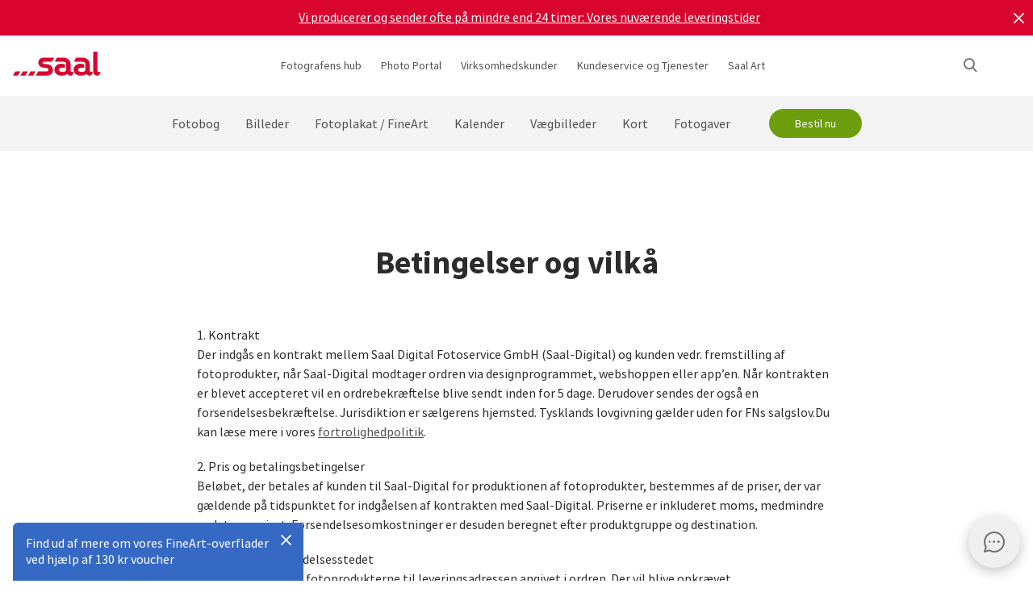

--- FILE ---
content_type: text/html
request_url: https://www.saal-digital.dk/om-saal-digital/vilkaar-og-betingelser/
body_size: 19831
content:
<!DOCTYPE html>
<html lang="da-dk" xmlns="http://www.w3.org/1999/xhtml"> 
<head><script type="text/javascript">var LANG_PAGE='da_DK',LANG='da_DK';var WebclientsConfig={serviceWebshopClientReseller:"63a58b05acf9e3439279b3a78037b608",serviceLanguage:"da",resellerGuid:"12e47204-7a0c-4d3b-9744-ad42c9833d8a",resellerIdentifier:"3284126447b433f277e559916312a847",localserviceResellerIdentifier:"78f500ddb5011fba1a809079df513642"};var deprecatedBrowserMessage="Din browser er forældet. Vi anbefaler, at du opdaterer din browser, så du kan bruge alle funktionerne på denne hjemmeside.";</script>
<meta charset="utf-8">
<!-- 
	This website is powered by TYPO3 - inspiring people to share!
	TYPO3 is a free open source Content Management Framework initially created by Kasper Skaarhoj and licensed under GNU/GPL.
	TYPO3 is copyright of Kasper Skaarhoj. Extensions are copyright of their respective owners.
	Information and contribution at http://typo3.org/
-->
<base href="https://www.saal-digital.dk/">
<script type="text/javascript">
var hostName = location.hostname;
var ownOrigin = document.getElementsByTagName("base")[0].attributes.href.value;
var ownOriginHostname = ownOrigin.split("/")[2];
var protocol = location.toString().split("//").shift();
var ownProtocol = ownOrigin.split("//").shift();

if(navigator.userAgent.indexOf("AdobeAIR") == -1) {
    if(ownOriginHostname != hostName) {
        location.href = ownOrigin + location.href.split("/").splice(3).join("/");
    } else {
        if(protocol != ownProtocol) {
            location.href = ownOrigin + location.href.split("/").splice(3).join("/");
        }
    }
} else {
    if(protocol != ownProtocol && ownOriginHostname == hostName) {
        location.href = ownOrigin + location.href.split("/").splice(3).join("/");
    }
}
</script>
<link rel="shortcut icon" href="https://www.saal-digital.dk/fileadmin/sg-saal/favicon.ico" type="image/x-icon; charset=binary">
<link rel="icon" href="https://www.saal-digital.dk/fileadmin/sg-saal/favicon.ico" type="image/x-icon; charset=binary">

<meta name="description" content="Her kan du læse vores vilkår og betingelser">
<meta name="google-site-verification" content="i7cQWqMwvFaY7A6CmXFMM3wqBvgm4rDCpnOx8lWCKV4">
<meta name="author" content="Saal Digital Fotoservice GmbH">
<meta name="robots" content="index, follow">
<meta name="keywords" content="Vilkår og betingelser">





<script>
function getConsentByServiceName(ServiceName) {
  const data = localStorage.getItem("ucData");
  if (!data) return false;
  const services = JSON.parse(data).consent?.services;
  const found = services && Object.values(services).find(v => v.name === ServiceName);
  return found ? found.consent : false;
}
</script><title>Vilkår og betingelser</title><!-- Google Tag Manager -->
<script>
window.addEventListener("load", function() {
if(getConsentByServiceName("Google Tag Manager")==true){
(function(w,d,s,l,i){w[l]=w[l]||[];w[l].push({'gtm.start':
new Date().getTime(),event:'gtm.js'});var f=d.getElementsByTagName(s)[0],
j=d.createElement(s),dl=l!='dataLayer'?'&l='+l:'';j.defer=true;j.src=
'https://www.googletagmanager.com/gtm.js?id='+i+dl;f.parentNode.insertBefore(j,f);
})(window,document,'script','dataLayer','GTM-W36GN9P');
}
});
</script>
<!-- End Google Tag Manager --><script>
window.addEventListener("load", function() {
if(getConsentByServiceName("Facebook Pixel")==true){
!function(f,b,e,v,n,t,s){if(f.fbq)return;n=f.fbq=function(){n.callMethod?n.callMethod.apply(n,arguments):n.queue.push(arguments)};if(!f._fbq)f._fbq=n;n.push=n;n.loaded=!0;n.version='2.0';n.queue=[];t=b.createElement(e);t.async=!0;t.src=v;s=b.getElementsByTagName(e)[0];s.parentNode.insertBefore(t,s)}(window, document,'script','https://connect.facebook.net/en_US/fbevents.js');fbq('init', '1208078682657879');fbq('track', 'PageView');
}
});</script>
<noscript><img height="1" width="1" style="display:none" src="https://www.facebook.com/tr?id=1208078682657879&ev=PageView&noscript=1"/></noscript><meta property="og:title" content="Vilkår og betingelser" /><meta property="og:description" content="Her kan du læse vores vilkår og betingelser" /><meta property="og:image" content="https://b-services.saal-digital.net/galleryservice/api/GalleryImage/GetImageGlobal/ca5d4108-aaa0-4ea6-9636-937b5a5a69db.png" /><meta property="og:url" content="https://www.saal-digital.dk/om-saal-digital/vilkaar-og-betingelser/" /><meta name="title" content="Vilkår og betingelser" /><meta name="keywords" content="" /><script type="text/javascript">var TrackingConstants = { GA_DOWNLOAD_TRACK_CONTAINER_ID: "orderProduct",DOWNLOAD_PAGE_URL:"software-download/download/"}</script><meta name="viewport" content="width=device-width, initial-scale=1.0"><meta http-equiv="x-dns-prefetch-control" content="on">
<link rel="preconnect" href="https://photoservice.cloud/">
<link rel="preload" href="fileadmin/sg-saal/css/sourcesanspro-regular-webfont.woff2" as="font" type="font/woff2" crossorigin="anonymous">
<link rel="preload" href="fileadmin/sg-saal/css/sourcesanspro-light-webfont.woff2" as="font" type="font/woff2" crossorigin="anonymous">
<link rel="preload" href="fileadmin/sg-saal/css/sourcesanspro-bold-webfont.woff2" as="font" type="font/woff2" crossorigin="anonymous">
<link rel="preload" href="fileadmin/sg-saal/css/icomoon.woff2" as="font" type="font/woff2" crossorigin="anonymous">
<style type="text/css">@font-face{font-family:icomoon;src:url('fileadmin/sg-saal/css/icomoon.woff2?2') format('woff2'),url('fileadmin/sg-saal/css/icomoon.woff?2') format('woff');font-weight:400;font-style:normal;font-display:swap}.checkbox:before,.sgw-icon:before,.sgw-upload-stage:before{font-family:icomoon;speak:none;display:block;width:20px;height:20px;position:absolute;left:1px;top:1px;font-style:normal;font-weight:400;font-variant:normal;text-transform:none;line-height:20px;color:#6e6e6e;font-size:20px;-webkit-font-smoothing:antialiased;-moz-osx-font-smoothing:grayscale}</style>
<link rel="preload" type="text/css" href="https://photoservice.cloud/assets/SgwIcons/icons.css?tstamp=1231423124" as="style" onload="this.onload=null;this.rel='stylesheet'" media="screen">
<link rel="preload" type="text/css" href="https://shop.saal-digital.net/WebsitePackage/WebsitePackage.css?17" as="style" onload="this.onload=null;this.rel='stylesheet'" media="screen">
<link rel="preload" type="text/css" href="fileadmin/sg-saal/css/sg-main.min.css?67" as="style" onload="this.onload=null;this.rel='stylesheet'" media="screen">
<link rel="preload" type="text/css" href="fileadmin/sg-saal/css/content.min.css?47" as="style" onload="this.onload=null;this.rel='stylesheet'" media="screen">
<noscript>
<link rel="stylesheet" type="text/css" href="https://photoservice.cloud/assets/SgwIcons/icons.css?tstamp=123123124" media="screen">
<link rel="stylesheet" type="text/css" href="https://shop.saal-digital.net/WebsitePackage/WebsitePackage.css?17" media="screen">
<link rel="stylesheet" type="text/css" href="fileadmin/sg-saal/css/sg-main.min.css?29" as="style" media="screen">
<link rel="stylesheet" type="text/css" href="fileadmin/sg-saal/css/content.min.css?28" as="style" media="screen">
</noscript>
<link rel="canonical" href="https://www.saal-digital.dk/om-saal-digital/vilkaar-og-betingelser/" />
<link rel="alternate" hreflang="de" href="https://www.saal-digital.de/ueber-saal-digital/agb/" />
<link rel="alternate" hreflang="de-DE" href="https://www.saal-digital.de/ueber-saal-digital/agb/" />
<link rel="alternate" hreflang="en-GB" href="https://www.saal-digital.co.uk/about-saal-digital/terms-and-conditions/" />
<link rel="alternate" hreflang="de-CH" href="https://www.saal-digital.ch/ueber-saal-digital/agb/" />
<link rel="alternate" hreflang="de-AT" href="https://www.saal-digital.at/ueber-saal-digital/agb/" />
<link rel="alternate" hreflang="fr-FR" href="https://www.saal-digital.fr/a-propos-de-saal-digital/cgv/" />
<link rel="alternate" hreflang="it-IT" href="https://www.saal-digital.it/la-saal-digital/condizioni-generali-di-uso-e-vendita/" />
<link rel="alternate" hreflang="es-ES" href="https://www.saal-digital.es/acerca-de-saal-digital/condiciones-generales-de-venta/" />
<link rel="alternate" hreflang="pl-PL" href="https://www.saal-digital.pl/o-saal-digital/ogolne-warunki-handlowe/" />
<link rel="alternate" hreflang="cs-CZ" href="https://www.saal-digital.cz/o-saal-digital/vseobecne-obchodni-podminky/" />
<link rel="alternate" hreflang="nl-NL" href="https://www.saal-digital.nl/over-saal-digital/algemene-voorwaarden/" />
<link rel="alternate" hreflang="en-US" href="https://www.saal-digital.com/about-saal-digital/terms-conditions/" />
<link rel="alternate" hreflang="da-DK" href="https://www.saal-digital.dk/om-saal-digital/vilkaar-og-betingelser/" />
<link rel="alternate" hreflang="pt-PT" href="https://www.saal-digital.pt/acerca-da-saal-digital/condicoes-gerais-de-utilizacao-e-venda/" />
<link rel="alternate" hreflang="en" href="https://www.saal-digital.eu/about-saal-digital/terms-and-conditions/" />
<link rel="alternate" hreflang="sv-SE" href="https://www.saal-digital.se/om-saal-digital/allmaenna-vilkor/" />
<link rel="alternate" hreflang="bg-BG" href="https://www.saal-digital.bg/za-saal-digital/srokove-i-uslovija/" />
<link rel="alternate" hreflang="hu-HU" href="https://www.saal-digital.hu/a-saal-digital-bemutatasa/altalanos-szerzodesi-feltetelek/" />
<link rel="alternate" hreflang="et-EE" href="https://www.saal-digital.ee/teave-saal-digitali-kohta/ueldtingimused/" />
<link rel="alternate" hreflang="fi-FI" href="https://www.saal-digital.fi/tietoja-saal-digitalista/ehdot-ja-edellytykset/" />
<link rel="alternate" hreflang="el-GR" href="https://www.saal-digital.gr/schetika-me-tin-saal-digital/oroi-kai-proypotheseis/" />
<link rel="alternate" hreflang="lv-LV" href="https://www.saal-digital.lv/par-saal-digital/noteikumi-un-nosacijumi/" />
<link rel="alternate" hreflang="lt-LT" href="https://www.saal-digital.lt/apie-saal-digital/taisykles-ir-salygos/" />
<link rel="alternate" hreflang="ro-RO" href="https://www.saal-digital.ro/despre-saal-digital/termeni-si-conditii/" />
<link rel="alternate" hreflang="sk-SK" href="https://www.saal-digital.sk/o-saal-digital/obchodne-podmienky/" />
<link rel="alternate" hreflang="sl-SI" href="https://www.saal-digital.si/o-podjetju-saal-digital/pogoji-in-dolocila/" />
<link rel="alternate" hreflang="fr-CH" href="https://fr.saal-digital.ch/a-propos-de-saal-digital/cgv/" />
<link rel="alternate" hreflang="it-CH" href="https://it.saal-digital.ch/la-saal-digital/condizioni-generali-di-uso-e-vendita/" />


<style type="text/css">@media only screen and (max-width:1200px) {#livechat-compact-container{display:none !important;}}</style>
</head>
<body>

<script type="text/javascript">var showBrowserAlert=function(){if(/Trident\/|MSIE/.test(window.navigator.userAgent)&&deprecatedBrowserMessage){var e=document.createElement("div");e.className="comp-notifier-bar browser-deprecated-message bg-red",e.style.cssText="z-index:900000;font-size:18px;";var t=document.createElement("div");t.className="notifier-elements";var r=document.createElement("div");r.className="notifier-element",r.textContent=deprecatedBrowserMessage,t.appendChild(r),e.appendChild(t),document.body.prepend(e)}};showBrowserAlert();</script><div class="comp-appdownload-notifier" role="alert" id="notifierAppDownload" style="display:none"><div><img src="fileadmin/sg-saal/images/app_icon.svg" width="30" height="30" alt="Saal Design App" loading="lazy" /><div class="label"><span class="main">Saal Design App</span><span class="sub">Design hurtigt og bekvemt.</span></div><div class="comp-cta outline ios"><a href="https://itunes.apple.com/dk/app/saal-design-app/id1481631197?mt=8">Åbn</a></div><div class="comp-cta outline android"><a href="https://play.google.com/store/apps/details?id=com.saaldigital.designerapp.de&hl=da">Åbn</a></div><div class="icon-button close"></div></div><script type="text/javascript">window.addEventListener("load", function(){const notifierAppDownload = document.getElementById('notifierAppDownload');AppDownloadNotifier(notifierAppDownload);});</script></div><div class="comp-notifier-bar" role="alert" id="notifierBar" style="background-color:#D9052F;display:none;padding-right:36px;"><div class="notifier-elements"><div class="notifier-element ready" ><a href="fotobog/" >Vi gjorde det igen. Vores eksponerede fotobøger er endnu en gang testvinder ved CHIP 11/2025.</a></div><div class="notifier-element ready" ><a href="service/forsendelsesomkostninger-leveringstid/" >Vi producerer og sender ofte på mindre end 24 timer: Vores nuværende leveringstider</a></div><div class="notifier-element ready"><a href="fotobog/professional-line/" >Til helt særlige øjeblikke: Oplev vores professionelle fotobøger</a></div></div><div class="icon-button inverted close"></div></div><script type="text/javascript">
 class Notifier {
            constructor(container, interval = 5000) {
                this.container = container;
                this.elements = Array.from(this.container.querySelectorAll('.notifier-element'));
                this.currentIndex = 0;
                this.intervalDuration = interval;
                this.notifierStatus = window.sessionStorage.getItem('notifier-closed-chip');
                this.init();
            }

            init() {
                if (this.notifierStatus === '1') {
                    this.container.remove();
                } else {
                   this.container.style.removeProperty("display");
                    this.container.querySelector('.icon-button').onclick = () => this.close();
                    if (this.elements.length > 0) {
                        this.animateElements();
                    }
                }
            }

            animateElements() {
                const currentElement = this.elements[this.currentIndex];
                const nextIndex = (this.currentIndex + 1) % this.elements.length;
                const nextElement = this.elements[nextIndex];

             //# currentElement.removeAttribute('style');
                // Current element moves up and becomes invisble
              if(currentElement != null){
                currentElement.classList.remove('active');
                currentElement.classList.add('inactive');
                }

                // Prepare next element to move to center
                nextElement.classList.remove('ready');
                nextElement.classList.add('active');

                // Update index for next iteration
                this.currentIndex = nextIndex;

                // Reset the exiting element to be ready again
                setTimeout(() => {
              if(currentElement != null){
                    currentElement.classList.remove('inactive');
                    currentElement.classList.add('ready');
                 }
                },  500);

                // Schedule the next animation
                setTimeout(() => this.animateElements(), this.intervalDuration);
            }

            close() {
                this.container.remove();
                window.sessionStorage.setItem('notifier-closed-chip', '1');
            }
        }
window.addEventListener("load", function() {
        // Initialize the notifier
        const notifierBar = document.getElementById('notifierBar');
        new Notifier(notifierBar);
});
</script>
<div id="TopNav"><div class="comp-website-navigation" role="header"><div class="sticky"><div class="header-navigation"><div class="logo"><a href="/"><img src="fileadmin/sg-saal/css/logo_saal.svg" alt="Saal Digital" width="103" height="30" loading="lazy" /></a></div><div class="sub-navigation"><div class="group-label g3" data-smalldropdown="1"><div><a href="fotografens-hub/" >Fotografens hub</a><div class="small-dropdown" data-smalldropdown="1"><div><div class="group-label g3"><a href="fotografens-hub/" >Overview</a></div><div class="group-label g3"><a href="service/professionel-konto/" >Professionel rabat</a></div><div class="group-label g3"><a href="service/proeve-produkter/" >Prøveprodukter</a></div><div class="group-label g3"><a href="service/bestil-saal-digitals-materialeproeve/" >Materialeprøve</a></div><div class="group-label g3"><a href="saal-photo-portal/" >Saal Photo Portal</a></div><div class="group-label g3"><a href="https://www.saal-wall.art/" target="_blank">Saal WallArt</a></div><div class="group-label g3"><a href="photo-awards/" >Photo Awards</a></div><div class="group-label g3"><a href="fotografens-hub/vaegkunst-materialeguide/" >Vægkunst Materialeguide</a></div><div class="group-label g3"><a href="fotografens-hub/konsultation-om-vaegkunstens-stoerrelse/" >Konsultation om vægkunstens størrelse</a></div><div class="group-label g3"><a href="fotografens-hub/tips-til-redigering-af-vaegkunst/" >Tips til redigering af vægkunst</a></div></div></div></div></div><div class="group-label g3"><div><a href="saal-photo-portal/" >Photo Portal</a></div></div><div class="group-label g3"><a href="virksomhedskunder/" >Virksomhedskunder</a></div><div class="group-label g3" data-smalldropdown="2"><div style="cursor:default"><a href="support/" >Kundeservice og Tjenester</a><div class="small-dropdown" data-smalldropdown="2"><div><div class="group-label g3"><a href="support/" >Overview</a></div><div class="group-label g3"><a href="ordercockpit/" >Ordreoversigt</a></div><div class="group-label g3"><a href="service/forsendelsesomkostninger-leveringstid/" >Leveringstider / forsendelsesomkostninger</a></div><div class="group-label g3"><a href="hjaelp-center/" >Hjælp-center</a></div><div class="group-label g3"><a href="support/kontakt-kundeservice/" >Kontakt kundeservice</a></div><div class="group-label g3"><a href="klage/" >Klage</a></div><div class="group-label g3"><a href="service/prices/" >Priser</a></div><div class="group-label g3"><a href="support/stor-ordre/" >Stor ordre</a></div><div class="group-label g3"><a href="saal-prio/" >Saal Prio</a></div><div class="group-label g3"><a href="service/bestil-saal-digitals-materialeproeve/" >Materialeprøve</a></div></div></div></div></div><div class="group-label g3" data-smalldropdown="5"><div><a href="saal-art/" >Saal Art</a><div class="small-dropdown" data-smalldropdown="5"><div><div class="group-label g3"><a href="saal-art/" >Overview</a></div><div class="group-label g3"><a href="saal-art/hans-silvester/" >Hans Silvester</a></div><div class="group-label g3"><a href="saal-art/martin-krolop/" >Martin Krolop</a></div><div class="group-label g3"><a href="saal-art/rene-staud/" >René Staud</a></div><div class="group-label g3"><a href="saal-art/florian-bachmeier/" >Florian Bachmeier</a></div><div class="group-label g3"><a href="saal-art/christian-ziegler/" >Christian Ziegler</a></div></div></div></div></div></div><div class="icon-sub-navigation"><div class="icon-button s36 sgw-icon wi_search" id="search" ><span class="search"></span></div><div class="searchmenu" id="searchboxTable"></div> 
<script type="text/javascript">
window.addEventListener("load", function() {
var searchBoxC = document.getElementById("searchboxTable");var searchBoxreseller = "12e47204-7a0c-4d3b-9744-ad42c9833d8a";var searchBoxlanguage = "da";var searchBoxPageUri = 'search/';
var searchBoxbody = {"ResellerId": searchBoxreseller,"Language": searchBoxlanguage,"mode": 0,"searchPageUrl": searchBoxPageUri};
var searchButton = document.getElementById('search');
if (searchButton) {searchButton.addEventListener('click', function() {WebsitePackage.WebsiteSearch(searchBoxC, searchBoxbody); closeDialogs(); searchBoxC.classList.add('active'); bodyDisableScroll(); var searchOverlay = document.createElement('div'); searchOverlay.classList.add('comp-dialog-overlay'); searchOverlay.style.cssText = 'display:block;opacity:0.5;z-index:1'; searchOverlay.id = 'searchOverlay';searchBoxC.insertAdjacentElement('afterend', searchOverlay);
 searchOverlay.addEventListener('click', function() { closeDialogs();  bodyEnableScroll(); }); }); }});
</script><div id="LoginUseraccount"></div></div><div class="mobile-main-navigation"><div class="icon-button s44"></div><div class="floating-button-order-now"><a href="https://www.saal-digital.dk/WebshopConfigurator/#/63a58b05acf9e3439279b3a78037b608/da/Categories/00000000-0000-0000-0000-000000000000/" target="_blank" class="open-downloadpopup-if-available">Bestil nu</a></div><div class="mobile-main-navigation-list"><div><div class="group-label g2 s44"><strong>Produkter</strong></div><div class="article-card small clickable"><div data-nav="672"><a href="fotobog/"  ><div class="comp-image "><picture><source srcset="https://photoservice.cloud/languagesportal/images/97af4e0a-f785-4bc8-b0f7-157fb9c60ac4_centered_reduced_smallest.webp" type="image/webp"><img src="https://photoservice.cloud/languagesportal/images/97af4e0a-f785-4bc8-b0f7-157fb9c60ac4_centered_reduced_smallest.jpg" loading="lazy" alt="Fotobog" width="168" height="118"></picture></div><div class="article-title">Fotobog</div></a></div></div><div class="article-card small clickable"><div data-nav="671"><a href="billeder/"  ><div class="comp-image "><picture><source srcset="https://photoservice.cloud/languagesportal/images/459f6c34-d0db-4ea9-b65a-d7c06e8852b8_centered_reduced_smallest.webp" type="image/webp"><img src="https://photoservice.cloud/languagesportal/images/459f6c34-d0db-4ea9-b65a-d7c06e8852b8_centered_reduced_smallest.jpg" loading="lazy" alt="Billeder" width="168" height="118"></picture></div><div class="article-title">Billeder</div></a></div></div><div class="article-card small clickable"><div data-nav="670"><a href="fotoplakat-fineart/"  ><div class="comp-image "><picture><source srcset="https://photoservice.cloud/languagesportal/images/314a08bb-85e7-460e-8029-afbb98fd2291_centered_reduced_smallest.webp" type="image/webp"><img src="https://photoservice.cloud/languagesportal/images/314a08bb-85e7-460e-8029-afbb98fd2291_centered_reduced_smallest.jpg" loading="lazy" alt="Fotoplakat / FineArt" width="168" height="118"></picture></div><div class="article-title">Fotoplakat / FineArt</div></a></div></div><div class="article-card small clickable"><div data-nav="669"><a href="fotokalender/"  ><div class="comp-image "><picture><source srcset="https://photoservice.cloud/languagesportal/images/f75bb97e-add4-4662-b1ad-b03d7708deef_centered_reduced_smallest.webp" type="image/webp"><img src="https://photoservice.cloud/languagesportal/images/f75bb97e-add4-4662-b1ad-b03d7708deef_centered_reduced_smallest.jpg" loading="lazy" alt="Månedskalender" width="168" height="118"></picture></div><div class="article-title">Månedskalender</div></a></div></div><div class="article-card small clickable"><div data-nav="668"><a href="vaegbilleder/"  ><div class="comp-image "><picture><source srcset="https://photoservice.cloud/languagesportal/images/a8403411-121f-4bef-9313-c611d796b30e_centered_reduced_smallest.webp" type="image/webp"><img src="https://photoservice.cloud/languagesportal/images/a8403411-121f-4bef-9313-c611d796b30e_centered_reduced_smallest.jpg" loading="lazy" alt="Vægbilleder" width="168" height="118"></picture></div><div class="article-title">Vægbilleder</div></a></div></div><div class="article-card small clickable"><div data-nav="1629"><a href="kort/"  ><div class="comp-image "><picture><source srcset="https://photoservice.cloud/languagesportal/images/674d2b8d-0fd7-4184-9c9b-c9daa53fd09f_centered_reduced_smallest.webp" type="image/webp"><img src="https://photoservice.cloud/languagesportal/images/674d2b8d-0fd7-4184-9c9b-c9daa53fd09f_centered_reduced_smallest.jpg" loading="lazy" alt="Kort" width="168" height="118"></picture></div><div class="article-title">Kort</div></a></div></div><div class="article-card small clickable"><div data-nav="667"><a href="fotogaver/"  ><div class="comp-image "><picture><source srcset="https://photoservice.cloud/languagesportal/images/29428150-ea05-435e-8556-e32576fc9665_centered_reduced_smallest.webp" type="image/webp"><img src="https://photoservice.cloud/languagesportal/images/29428150-ea05-435e-8556-e32576fc9665_centered_reduced_smallest.png" loading="lazy" alt="Fotogaver" width="168" height="118"></picture></div><div class="article-title">Fotogaver</div></a></div></div><div class="article-card small"><div data-nav="715"><a href="service/gavekort/"  ><div class="comp-image "><picture><source srcset="https://photoservice.cloud/languagesportal/images/461720ab-62fa-47e1-9106-15af9772baca_centered_reduced_smallest.webp" type="image/webp"><img src="https://photoservice.cloud/languagesportal/images/461720ab-62fa-47e1-9106-15af9772baca_centered_reduced_smallest.jpg" loading="lazy" alt="Gavekort" width="168" height="118"></picture></div><div class="article-title">Gavekort</div></a></div></div></div><div><div class="group-label g2 s44"><strong>Fotografens hub</strong></div><div class="list-element"><div><a href="fotografens-hub/" >Overview</a></div></div><div class="divider"></div><div class="list-element"><div><a href="service/professionel-konto/" >Professionel rabat</a></div></div><div class="divider"></div><div class="list-element"><div><a href="service/proeve-produkter/" >Prøveprodukter</a></div></div><div class="divider"></div><div class="list-element"><div><a href="service/bestil-saal-digitals-materialeproeve/" >Materialeprøve</a></div></div><div class="divider"></div><div class="list-element"><div><a href="saal-photo-portal/" >Saal Photo Portal</a></div></div><div class="divider"></div><div class="list-element"><div><a href="https://www.saal-wall.art/" target="_blank">Saal WallArt</a></div></div><div class="divider"></div><div class="list-element"><div><a href="photo-awards/" >Photo Awards</a></div></div><div class="divider"></div><div class="list-element"><div><a href="fotografens-hub/vaegkunst-materialeguide/" >Vægkunst Materialeguide</a></div></div><div class="divider"></div><div class="list-element"><div><a href="fotografens-hub/konsultation-om-vaegkunstens-stoerrelse/" >Konsultation om vægkunstens størrelse</a></div></div><div class="divider"></div><div class="list-element"><div><a href="fotografens-hub/tips-til-redigering-af-vaegkunst/" >Tips til redigering af vægkunst</a></div></div><div class="divider"></div></div><div><div class="group-label g2 s44"><strong>Virksomhedskunder</strong></div><div class="list-element"><div><a href="virksomhedskunder/" >Overview</a></div></div><div class="divider"></div></div><div><div class="group-label g2 s44"><strong>Saal Art</strong></div><div class="list-element"><div><a href="saal-art/" >Overview</a></div></div><div class="divider"></div><div class="list-element"><div><a href="saal-art/hans-silvester/" >Hans Silvester</a></div></div><div class="divider"></div><div class="list-element"><div><a href="saal-art/martin-krolop/" >Martin Krolop</a></div></div><div class="divider"></div><div class="list-element"><div><a href="saal-art/rene-staud/" >René Staud</a></div></div><div class="divider"></div><div class="list-element"><div><a href="saal-art/florian-bachmeier/" >Florian Bachmeier</a></div></div><div class="divider"></div><div class="list-element"><div><a href="saal-art/christian-ziegler/" >Christian Ziegler</a></div></div><div class="divider"></div></div><div><div class="group-label g2 s44"><strong>Kundeservice og Tjenester</strong></div><div class="list-element"><div><a href="support/" >Overview</a></div></div><div class="divider"></div><div class="list-element"><div><a href="ordercockpit/" >Ordreoversigt</a></div></div><div class="divider"></div><div class="list-element"><div><a href="service/forsendelsesomkostninger-leveringstid/" >Leveringstider / forsendelsesomkostninger</a></div></div><div class="divider"></div><div class="list-element"><div><a href="hjaelp-center/" >Hjælp-center</a></div></div><div class="divider"></div><div class="list-element"><div><a href="support/kontakt-kundeservice/" >Kontakt kundeservice</a></div></div><div class="divider"></div><div class="list-element"><div><a href="klage/" >Klage</a></div></div><div class="divider"></div><div class="list-element"><div><a href="service/prices/" >Priser</a></div></div><div class="divider"></div><div class="list-element"><div><a href="support/stor-ordre/" >Stor ordre</a></div></div><div class="divider"></div><div class="list-element"><div><a href="saal-prio/" >Saal Prio</a></div></div><div class="divider"></div><div class="list-element"><div><a href="service/bestil-saal-digitals-materialeproeve/" >Materialeprøve</a></div></div><div class="divider"></div></div><div><div class="group-label g2 s44"><strong>om Saal Digital</strong></div><div class="list-element"><div><a href="om-saal-digital/impressum/" onfocus="blurLink(this);"  >Impressum</a></div></div><div class="divider"></div><div class="list-element"><div><a href="om-saal-digital/vilkaar-og-betingelser/" onfocus="blurLink(this);"  >Vilkår og betingelser</a></div></div><div class="divider"></div><div class="list-element"><div><a href="om-saal-digital/privatlivspolitik/" onfocus="blurLink(this);"  >Privatlivspolitik</a></div></div><div class="divider"></div><div class="list-element"><div><a href="om-saal-digital/baeredygtighed/" onfocus="blurLink(this);"  >Bæredygtighed</a></div></div><div class="divider"></div><div class="list-element"><div><a href="tryk-paa/" onfocus="blurLink(this);"  >Tryk på</a></div></div><div class="divider"></div></div></div></div></div><script>window.compNavigation={};</script><div class="main-navigation" role="navigation" aria-label="Main Navigation"><div class="nav-buttons"><script>window.backButton="Tilbage";</script><div class="group-label g2" data-nav="672"><a href="fotobog/" title="Fotobog"  data-pid="672">Fotobog</a></div><script>window.compNavigation["672"]='{"highlight":{"uri":"fotobog/","image":"https://photoservice.cloud/languagesportal/images/c202745f-1abf-4398-a5a4-898dc6c5aef2_centered_reduced_small.jpg","bg":"darkblue","imageWebP2x":"https://photoservice.cloud/languagesportal/images/c202745f-1abf-4398-a5a4-898dc6c5aef2_centered_reduced.webp","imageWebP":"https://photoservice.cloud/languagesportal/images/c202745f-1abf-4398-a5a4-898dc6c5aef2_centered_mobile_full.webp","alt":"","label":"Alle fotobøger og tilbud"},"articles":[{"image":"https://photoservice.cloud/languagesportal/images/97af4e0a-f785-4bc8-b0f7-157fb9c60ac4_centered_reduced_smallest.jpg","bg":"","imageWebPNr":"https://photoservice.cloud/languagesportal/images/97af4e0a-f785-4bc8-b0f7-157fb9c60ac4_centered_reduced_smallest.webp","imageWebP":"https://photoservice.cloud/languagesportal/images/97af4e0a-f785-4bc8-b0f7-157fb9c60ac4_centered_reduced_small.webp","alt":"Fotobog","label":"Fotobog","uri":"fotobog/"},{"image":"https://photoservice.cloud/languagesportal/images/a5d488e8-114d-485a-9809-8a7d2b397e4c_centered_reduced_smallest.jpg","bg":"","imageWebPNr":"https://photoservice.cloud/languagesportal/images/a5d488e8-114d-485a-9809-8a7d2b397e4c_centered_reduced_smallest.webp","imageWebP":"https://photoservice.cloud/languagesportal/images/a5d488e8-114d-485a-9809-8a7d2b397e4c_centered_reduced_small.webp","alt":"Professional Line","label":"Professional Line","uri":"fotobog/professional-line/"},{"image":"https://photoservice.cloud/languagesportal/images/a4646927-fe40-4f26-aff8-b70fa4092869_centered_reduced_smallest.jpg","bg":"","imageWebPNr":"https://photoservice.cloud/languagesportal/images/a4646927-fe40-4f26-aff8-b70fa4092869_centered_reduced_smallest.webp","imageWebP":"https://photoservice.cloud/languagesportal/images/a4646927-fe40-4f26-aff8-b70fa4092869_centered_reduced_small.webp","alt":"Portfolio Album","label":"Portfolio Album","uri":"fotobog/portfolio-album/"},{"image":"https://photoservice.cloud/languagesportal/images/bfb88307-b9a4-4ed5-a682-c6a55c0320d2_centered_reduced_smallest.jpg","bg":"","imageWebPNr":"https://photoservice.cloud/languagesportal/images/bfb88307-b9a4-4ed5-a682-c6a55c0320d2_centered_reduced_smallest.webp","imageWebP":"https://photoservice.cloud/languagesportal/images/bfb88307-b9a4-4ed5-a682-c6a55c0320d2_centered_reduced_small.webp","alt":"Fotobog med blødt omslag","label":"Fotobog med blødt omslag","uri":"fotobog/fotobog-med-bloedt-omslag/"},{"image":"https://photoservice.cloud/languagesportal/images/092f9122-3c2b-4d2b-beb1-ca9d704996d1_centered_reduced_smallest.jpg","bg":"","imageWebPNr":"https://photoservice.cloud/languagesportal/images/092f9122-3c2b-4d2b-beb1-ca9d704996d1_centered_reduced_smallest.webp","imageWebP":"https://photoservice.cloud/languagesportal/images/092f9122-3c2b-4d2b-beb1-ca9d704996d1_centered_reduced_small.webp","alt":"Fotobog for børn og babyer","label":"Fotobog for børn og babyer","uri":"fotobog/fotobog-for-boern-og-babyer/"},{"image":"https://photoservice.cloud/languagesportal/images/5c273fcf-c99e-4af1-8eb0-303bff038baa_centered_reduced_smallest.jpg","bg":"","imageWebPNr":"https://photoservice.cloud/languagesportal/images/5c273fcf-c99e-4af1-8eb0-303bff038baa_centered_reduced_smallest.webp","imageWebP":"https://photoservice.cloud/languagesportal/images/5c273fcf-c99e-4af1-8eb0-303bff038baa_centered_reduced_small.webp","alt":"Saal Box","label":"Saal Box","uri":"fotobog/saal-box/"},{"image":"https://photoservice.cloud/languagesportal/images/2487ee83-1737-4434-98b3-40d238769136_centered_reduced_smallest.jpg","bg":"","imageWebPNr":"https://photoservice.cloud/languagesportal/images/2487ee83-1737-4434-98b3-40d238769136_centered_reduced_smallest.webp","imageWebP":"https://photoservice.cloud/languagesportal/images/2487ee83-1737-4434-98b3-40d238769136_centered_reduced_small.webp","alt":"Fotohæfte","label":"Fotohæfte","uri":"fotobog/fotohaefte/"},{"image":"https://photoservice.cloud/languagesportal/images/de9a8a8a-00cd-495f-9d5c-d52c5642be61_centered_reduced_smallest.jpg","bg":"","imageWebPNr":"https://photoservice.cloud/languagesportal/images/de9a8a8a-00cd-495f-9d5c-d52c5642be61_centered_reduced_smallest.webp","imageWebP":"https://photoservice.cloud/languagesportal/images/de9a8a8a-00cd-495f-9d5c-d52c5642be61_centered_reduced_small.webp","alt":"Premium gaveæske","label":"Premium gaveæske","uri":"fotobog/premium-gaveaeske/"},{"image":"https://photoservice.cloud/languagesportal/images/804d8007-d7d5-4958-af4e-cb05aa583f25_centered_reduced_smallest.jpg","bg":"","imageWebPNr":"https://photoservice.cloud/languagesportal/images/804d8007-d7d5-4958-af4e-cb05aa583f25_centered_reduced_smallest.webp","imageWebP":"https://photoservice.cloud/languagesportal/images/804d8007-d7d5-4958-af4e-cb05aa583f25_centered_reduced_small.webp","alt":"Indbundet Mini Leporello","label":"Indbundet Mini Leporello","uri":"kort/indbundet-mini-leporello/"}],"more":[{"label":"Få et gavekort","uri":"fotobog/fotobog-velkomstgavekort/"},{"label":"Layflat fotobøger","uri":"fotobog/layflat-fotoboeger/"},{"label":"Pris på fotobog","uri":"fotobog/pris/"},{"label":"Forhandlerprogram","uri":"service/professionel-konto/"},{"label":"Prøve-produkter","uri":"service/proeve-produkter/"},{"label":"Prof-zone","uri":"fotobog/prof-zone/"},{"image":"https://photoservice.cloud/languagesportal/images/931d87b6-3cc6-4a76-9910-cadb4ae03bcb_centered_reduced_smallest.jpg","bg":"","imageWebPNr":"https://photoservice.cloud/languagesportal/images/931d87b6-3cc6-4a76-9910-cadb4ae03bcb_centered_reduced_smallest.webp","imageWebP":"https://photoservice.cloud/languagesportal/images/931d87b6-3cc6-4a76-9910-cadb4ae03bcb_centered_reduced_small.webp","alt":"Fotobog til bryllup","label":"Fotobog til bryllup","uri":"fotobog/fotobog-til-bryllup/"},{"image":"https://photoservice.cloud/languagesportal/images/8e197332-43c1-4bb8-bf2e-1b89a0dd4a36_centered_reduced_smallest.png","bg":"pink","imageWebPNr":"https://photoservice.cloud/languagesportal/images/8e197332-43c1-4bb8-bf2e-1b89a0dd4a36_centered_reduced_smallest.webp","imageWebP":"https://photoservice.cloud/languagesportal/images/8e197332-43c1-4bb8-bf2e-1b89a0dd4a36_centered_reduced_small.webp","alt":"Baby-fotobog","label":"Baby-fotobog","uri":"fotobog/baby-fotobog/"},{"image":"https://photoservice.cloud/languagesportal/images/2335ae5b-fcaf-461d-856b-63f391efed3c_centered_reduced_smallest.jpg","bg":"","imageWebPNr":"https://photoservice.cloud/languagesportal/images/2335ae5b-fcaf-461d-856b-63f391efed3c_centered_reduced_smallest.webp","imageWebP":"https://photoservice.cloud/languagesportal/images/2335ae5b-fcaf-461d-856b-63f391efed3c_centered_reduced_small.webp","alt":"Design en fotobog","label":"Design en fotobog","uri":"fotobog/design-en-fotobog/"}]}';</script><div class="group-label g2" data-nav="671"><a href="billeder/" title="Billeder"  data-pid="671">Billeder</a></div><script>window.compNavigation["671"]='{"highlight":{"uri":"billeder/","image":"https://photoservice.cloud/languagesportal/images/94134ab1-a765-4c3a-996f-4a7308609397_centered_reduced_small.jpg","bg":"","imageWebP2x":"https://photoservice.cloud/languagesportal/images/94134ab1-a765-4c3a-996f-4a7308609397_centered_reduced.webp","imageWebP":"https://photoservice.cloud/languagesportal/images/94134ab1-a765-4c3a-996f-4a7308609397_centered_mobile_full.webp","alt":"","label":"Alle fotos og tilbud"},"articles":[{"image":"https://photoservice.cloud/languagesportal/images/459f6c34-d0db-4ea9-b65a-d7c06e8852b8_centered_reduced_smallest.jpg","bg":"","imageWebPNr":"https://photoservice.cloud/languagesportal/images/459f6c34-d0db-4ea9-b65a-d7c06e8852b8_centered_reduced_smallest.webp","imageWebP":"https://photoservice.cloud/languagesportal/images/459f6c34-d0db-4ea9-b65a-d7c06e8852b8_centered_reduced_small.webp","alt":"Fotofremkaldelse","label":"Fotofremkaldelse","uri":"billeder/fotofremkaldelse/"},{"image":"https://photoservice.cloud/languagesportal/images/68998d1f-dccc-49b9-b77d-75ec2d4e4159_centered_reduced_smallest.jpg","bg":"","imageWebPNr":"https://photoservice.cloud/languagesportal/images/68998d1f-dccc-49b9-b77d-75ec2d4e4159_centered_reduced_smallest.webp","imageWebP":"https://photoservice.cloud/languagesportal/images/68998d1f-dccc-49b9-b77d-75ec2d4e4159_centered_reduced_small.webp","alt":"Billeder XT","label":"Billeder XT","uri":"billeder/billeder-xt/"},{"image":"https://photoservice.cloud/languagesportal/images/23b1aa40-1007-4b96-a90d-220b7efc5683_centered_reduced_smallest.jpg","bg":"","imageWebPNr":"https://photoservice.cloud/languagesportal/images/23b1aa40-1007-4b96-a90d-220b7efc5683_centered_reduced_smallest.webp","imageWebP":"https://photoservice.cloud/languagesportal/images/23b1aa40-1007-4b96-a90d-220b7efc5683_centered_reduced_small.webp","alt":"Fotomærker","label":"Fotomærker","uri":"billeder/fotomaerker/"},{"image":"https://photoservice.cloud/languagesportal/images/7c873d2a-22b6-4cf4-98b5-c930d8c73250_centered_reduced_smallest.jpg","bg":"","imageWebPNr":"https://photoservice.cloud/languagesportal/images/7c873d2a-22b6-4cf4-98b5-c930d8c73250_centered_reduced_smallest.webp","imageWebP":"https://photoservice.cloud/languagesportal/images/7c873d2a-22b6-4cf4-98b5-c930d8c73250_centered_reduced_small.webp","alt":"Acrylic display","label":"Acrylic display","uri":"billeder/acrylic-display/"},{"image":"https://photoservice.cloud/languagesportal/images/eb7c77c2-6e18-4567-9d38-8ce145342c41_centered_reduced_smallest.jpg","bg":"","imageWebPNr":"https://photoservice.cloud/languagesportal/images/eb7c77c2-6e18-4567-9d38-8ce145342c41_centered_reduced_smallest.webp","imageWebP":"https://photoservice.cloud/languagesportal/images/eb7c77c2-6e18-4567-9d38-8ce145342c41_centered_reduced_small.webp","alt":"Fotoholder","label":"Fotoholder","uri":"billeder/fotoholder/"},{"image":"https://photoservice.cloud/languagesportal/images/9d20d732-415d-43bf-9c36-bb08ac53e3d5_centered_reduced_smallest.jpg","bg":"","imageWebPNr":"https://photoservice.cloud/languagesportal/images/9d20d732-415d-43bf-9c36-bb08ac53e3d5_centered_reduced_smallest.webp","imageWebP":"https://photoservice.cloud/languagesportal/images/9d20d732-415d-43bf-9c36-bb08ac53e3d5_centered_reduced_small.webp","alt":"Fotoblok","label":"Fotoblok","uri":"fotogaver/fotoblok/"},{"image":"https://photoservice.cloud/languagesportal/images/d6e4c94f-8934-499a-bff7-f5cba8969064_centered_reduced_smallest.png","bg":"","imageWebPNr":"https://photoservice.cloud/languagesportal/images/d6e4c94f-8934-499a-bff7-f5cba8969064_centered_reduced_smallest.webp","imageWebP":"https://photoservice.cloud/languagesportal/images/d6e4c94f-8934-499a-bff7-f5cba8969064_centered_reduced_small.webp","alt":"Shake Frame","label":"Shake Frame","uri":"fotogaver/shake-frame/"},{"image":"https://photoservice.cloud/languagesportal/images/0dfc88a8-81b7-46b1-9f84-a0a9aff721ab_centered_reduced_smallest.jpg","bg":"","imageWebPNr":"https://photoservice.cloud/languagesportal/images/0dfc88a8-81b7-46b1-9f84-a0a9aff721ab_centered_reduced_smallest.webp","imageWebP":"https://photoservice.cloud/languagesportal/images/0dfc88a8-81b7-46b1-9f84-a0a9aff721ab_centered_reduced_small.webp","alt":"Fotoplade","label":"Fotoplade","uri":"fotogaver/fotoplade/"},{"image":"https://photoservice.cloud/languagesportal/images/d348466a-d609-414f-bf9d-9e49048f337d_centered_reduced_smallest.jpg","bg":"","imageWebPNr":"https://photoservice.cloud/languagesportal/images/d348466a-d609-414f-bf9d-9e49048f337d_centered_reduced_smallest.webp","imageWebP":"https://photoservice.cloud/languagesportal/images/d348466a-d609-414f-bf9d-9e49048f337d_centered_reduced_small.webp","alt":"Mini-leporello","label":"Mini-leporello","uri":"billeder/mini-leporello/"},{"image":"https://photoservice.cloud/languagesportal/images/6635f8aa-0de3-44c7-8ec1-b8e195200122_centered_reduced_smallest.jpg","bg":"","imageWebPNr":"https://photoservice.cloud/languagesportal/images/6635f8aa-0de3-44c7-8ec1-b8e195200122_centered_reduced_smallest.webp","imageWebP":"https://photoservice.cloud/languagesportal/images/6635f8aa-0de3-44c7-8ec1-b8e195200122_centered_reduced_small.webp","alt":"Fotopakke","label":"Fotopakke","uri":"billeder/fotopakke/"},{"image":"https://photoservice.cloud/languagesportal/images/2b2d60a6-caa7-481a-8feb-8361a05447b4_centered_reduced_smallest.jpg","bg":"","imageWebPNr":"https://photoservice.cloud/languagesportal/images/2b2d60a6-caa7-481a-8feb-8361a05447b4_centered_reduced_smallest.webp","imageWebP":"https://photoservice.cloud/languagesportal/images/2b2d60a6-caa7-481a-8feb-8361a05447b4_centered_reduced_small.webp","alt":"Retro-billeder","label":"Retro-billeder","uri":"billeder/retro-billeder/"},{"image":"https://photoservice.cloud/languagesportal/images/3d861c86-c04e-4b69-b205-a63a89fe9737_centered_reduced_smallest.jpg","bg":"","imageWebPNr":"https://photoservice.cloud/languagesportal/images/3d861c86-c04e-4b69-b205-a63a89fe9737_centered_reduced_smallest.webp","imageWebP":"https://photoservice.cloud/languagesportal/images/3d861c86-c04e-4b69-b205-a63a89fe9737_centered_reduced_small.webp","alt":"Postkort","label":"Postkort","uri":"billeder/postkort/"},{"image":"https://photoservice.cloud/languagesportal/images/1c00c43b-6281-451f-b42e-3fe2eca9f0aa_centered_reduced_smallest.jpg","bg":"","imageWebPNr":"https://photoservice.cloud/languagesportal/images/1c00c43b-6281-451f-b42e-3fe2eca9f0aa_centered_reduced_smallest.webp","imageWebP":"https://photoservice.cloud/languagesportal/images/1c00c43b-6281-451f-b42e-3fe2eca9f0aa_centered_reduced_small.webp","alt":"Fotomappe","label":"Fotomappe","uri":"billeder/fotomappe/"},{"image":"https://photoservice.cloud/languagesportal/images/e5c4a353-becc-403b-9ffb-d1575022d750_centered_reduced_smallest.jpg","bg":"","imageWebPNr":"https://photoservice.cloud/languagesportal/images/e5c4a353-becc-403b-9ffb-d1575022d750_centered_reduced_smallest.webp","imageWebP":"https://photoservice.cloud/languagesportal/images/e5c4a353-becc-403b-9ffb-d1575022d750_centered_reduced_small.webp","alt":"Fotosæt","label":"Fotosæt","uri":"billeder/fotosaet/"},{"image":"https://photoservice.cloud/languagesportal/images/1ae8ad5a-f1a6-4927-aea1-3429b067d461_centered_reduced_smallest.jpg","bg":"","imageWebPNr":"https://photoservice.cloud/languagesportal/images/1ae8ad5a-f1a6-4927-aea1-3429b067d461_centered_reduced_smallest.webp","imageWebP":"https://photoservice.cloud/languagesportal/images/1ae8ad5a-f1a6-4927-aea1-3429b067d461_centered_reduced_small.webp","alt":"Foto Duo","label":"Foto Duo","uri":"billeder/foto-duo/"}],"more":[{"label":"Priser på billeder","uri":"billeder/prisformat/"},{"label":"Forhandlerprogram","uri":"service/professionel-konto/"},{"label":"Prøve-produkter","uri":"service/proeve-produkter/"},{"label":"Prof-zonen","uri":"billeder/prof-zonen/"},{"label":"Fotografering af skoler og børnehaver","uri":"billeder/fotografering-af-skoler-og-boernehaver/"}]}';</script><div class="group-label g2" data-nav="670"><a href="fotoplakat-fineart/" title="Fotoplakat / FineArt"  data-pid="670">Fotoplakat / FineArt</a></div><script>window.compNavigation["670"]='{"highlight":{"uri":"fotoplakat-fineart/","image":"https://photoservice.cloud/languagesportal/images/314a08bb-85e7-460e-8029-afbb98fd2291_centered_reduced_small.jpg","bg":"","imageWebP2x":"https://photoservice.cloud/languagesportal/images/314a08bb-85e7-460e-8029-afbb98fd2291_centered_reduced.webp","imageWebP":"https://photoservice.cloud/languagesportal/images/314a08bb-85e7-460e-8029-afbb98fd2291_centered_mobile_full.webp","alt":"","label":"Alle plakater og tilbud"},"articles":[{"image":"https://photoservice.cloud/languagesportal/images/016d9361-b338-4f3e-aaba-56480cd09e46_centered_reduced_smallest.jpg","bg":"","imageWebPNr":"https://photoservice.cloud/languagesportal/images/016d9361-b338-4f3e-aaba-56480cd09e46_centered_reduced_smallest.webp","imageWebP":"https://photoservice.cloud/languagesportal/images/016d9361-b338-4f3e-aaba-56480cd09e46_centered_reduced_small.webp","alt":"Fotoplakat lavet med Fujifilm papir med højglans","label":"Fotoplakat lavet med Fujifilm papir med højglans","uri":"fotoplakat-fineart/fujifilm-hoejglans/"},{"image":"https://photoservice.cloud/languagesportal/images/087c5d2b-d702-4937-93cb-2fe7f3fdee68_centered_reduced_smallest.jpg","bg":"","imageWebPNr":"https://photoservice.cloud/languagesportal/images/087c5d2b-d702-4937-93cb-2fe7f3fdee68_centered_reduced_smallest.webp","imageWebP":"https://photoservice.cloud/languagesportal/images/087c5d2b-d702-4937-93cb-2fe7f3fdee68_centered_reduced_small.webp","alt":"Fotoplakat lavet med mat Fujifilm papir","label":"Fotoplakat lavet med mat Fujifilm papir","uri":"fotoplakat-fineart/fujifilm-mat/"},{"image":"https://photoservice.cloud/languagesportal/images/08f9a8ca-2c61-4cc2-adee-4686443b7fa6_centered_reduced_smallest.jpg","bg":"","imageWebPNr":"https://photoservice.cloud/languagesportal/images/08f9a8ca-2c61-4cc2-adee-4686443b7fa6_centered_reduced_smallest.webp","imageWebP":"https://photoservice.cloud/languagesportal/images/08f9a8ca-2c61-4cc2-adee-4686443b7fa6_centered_reduced_small.webp","alt":"Fujifilm silke/portræt","label":"Fujifilm silke/portræt","uri":"fotoplakat-fineart/fujifilm-silkeportraet/"},{"image":"https://photoservice.cloud/languagesportal/images/022f6452-3630-43b6-a7cd-b8ab7d2de847_centered_reduced_smallest.jpg","bg":"","imageWebPNr":"https://photoservice.cloud/languagesportal/images/022f6452-3630-43b6-a7cd-b8ab7d2de847_centered_reduced_smallest.webp","imageWebP":"https://photoservice.cloud/languagesportal/images/022f6452-3630-43b6-a7cd-b8ab7d2de847_centered_reduced_small.webp","alt":"Hahnemühle FineArt Baryta","label":"Hahnemühle FineArt Baryta","uri":"fotoplakat-fineart/hahnemuehle-fineart-baryta/"},{"image":"https://photoservice.cloud/languagesportal/images/f97c6c29-45ee-4a69-9b9e-934fc0eca3e5_centered_reduced_smallest.jpg","bg":"","imageWebPNr":"https://photoservice.cloud/languagesportal/images/f97c6c29-45ee-4a69-9b9e-934fc0eca3e5_centered_reduced_smallest.webp","imageWebP":"https://photoservice.cloud/languagesportal/images/f97c6c29-45ee-4a69-9b9e-934fc0eca3e5_centered_reduced_small.webp","alt":"Hahnemühle Photo Rag®","label":"Hahnemühle Photo Rag®","uri":"fotoplakat-fineart/hahnemuehle-photo-ragr/"},{"image":"https://photoservice.cloud/languagesportal/images/c2dd342e-ef2a-49fa-9d9b-36dff9d09133_centered_reduced_smallest.jpg","bg":"","imageWebPNr":"https://photoservice.cloud/languagesportal/images/c2dd342e-ef2a-49fa-9d9b-36dff9d09133_centered_reduced_smallest.webp","imageWebP":"https://photoservice.cloud/languagesportal/images/c2dd342e-ef2a-49fa-9d9b-36dff9d09133_centered_reduced_small.webp","alt":"Hahnemühle Bamboo Natural Line","label":"Hahnemühle Bamboo Natural Line","uri":"fotoplakat-fineart/hahnemuehle-bamboo-natural-line/"},{"image":"https://photoservice.cloud/languagesportal/images/f134fe3a-709c-4bab-a142-e535c6936b4a_centered_reduced_smallest.jpg","bg":"","imageWebPNr":"https://photoservice.cloud/languagesportal/images/f134fe3a-709c-4bab-a142-e535c6936b4a_centered_reduced_smallest.webp","imageWebP":"https://photoservice.cloud/languagesportal/images/f134fe3a-709c-4bab-a142-e535c6936b4a_centered_reduced_small.webp","alt":"Hahnemühle Hemp Natural Line","label":"Hahnemühle Hemp Natural Line","uri":"fotoplakat-fineart/hahnemuehle-hemp-natural-line/"},{"image":"https://photoservice.cloud/languagesportal/images/2809cd9b-4f43-4ea6-b434-a46d08d79d78_centered_reduced_smallest.jpg","bg":"","imageWebPNr":"https://photoservice.cloud/languagesportal/images/2809cd9b-4f43-4ea6-b434-a46d08d79d78_centered_reduced_smallest.webp","imageWebP":"https://photoservice.cloud/languagesportal/images/2809cd9b-4f43-4ea6-b434-a46d08d79d78_centered_reduced_small.webp","alt":"Hahnemühle Museum Etching","label":"Hahnemühle Museum Etching","uri":"fotoplakat-fineart/hahnemuehle-museum-etching/"},{"image":"https://photoservice.cloud/languagesportal/images/1aebf29a-dee7-41a7-9486-188dbd11eecf_centered_reduced_smallest.jpg","bg":"","imageWebPNr":"https://photoservice.cloud/languagesportal/images/1aebf29a-dee7-41a7-9486-188dbd11eecf_centered_reduced_smallest.webp","imageWebP":"https://photoservice.cloud/languagesportal/images/1aebf29a-dee7-41a7-9486-188dbd11eecf_centered_reduced_small.webp","alt":"Plakat/FineArt med træophæng","label":"Plakat/FineArt med træophæng","uri":"vaegbilleder/plakatfineart-med-traeophaeng/"},{"image":"https://photoservice.cloud/languagesportal/images/df252be1-3640-43c1-a4c2-1956d5333c35_centered_reduced_smallest.jpg","bg":"","imageWebPNr":"https://photoservice.cloud/languagesportal/images/df252be1-3640-43c1-a4c2-1956d5333c35_centered_reduced_smallest.webp","imageWebP":"https://photoservice.cloud/languagesportal/images/df252be1-3640-43c1-a4c2-1956d5333c35_centered_reduced_small.webp","alt":"Plakat/FineArt-ramme","label":"Plakat/FineArt-ramme","uri":"vaegbilleder/plakatfineart-ramme/"}],"more":[{"label":"Priserne på fotoplakaterne","uri":"fotoplakat-fineart/prisformat/"},{"label":"Forhandlerprogram","uri":"service/professionel-konto/"},{"label":"Prøve-produkter","uri":"service/proeve-produkter/"},{"label":"Fotoplakat prof-zonen","uri":"fotoplakat-fineart/prof-zonen/"}]}';</script><div class="group-label g2" data-nav="669"><a href="fotokalender/" title="Månedskalender"  data-pid="669">Kalender</a></div><script>window.compNavigation["669"]='{"highlight":{"uri":"fotokalender/","image":"https://photoservice.cloud/languagesportal/images/f75bb97e-add4-4662-b1ad-b03d7708deef_centered_reduced_small.jpg","bg":"","imageWebP2x":"https://photoservice.cloud/languagesportal/images/f75bb97e-add4-4662-b1ad-b03d7708deef_centered_reduced.webp","imageWebP":"https://photoservice.cloud/languagesportal/images/f75bb97e-add4-4662-b1ad-b03d7708deef_centered_mobile_full.webp","alt":"","label":"Alle kalendere og tilbud"},"articles":[{"image":"https://photoservice.cloud/languagesportal/images/c595705b-5554-4990-a8e1-8c2c228db573_centered_reduced_smallest.jpg","bg":"","imageWebPNr":"https://photoservice.cloud/languagesportal/images/c595705b-5554-4990-a8e1-8c2c228db573_centered_reduced_smallest.webp","imageWebP":"https://photoservice.cloud/languagesportal/images/c595705b-5554-4990-a8e1-8c2c228db573_centered_reduced_small.webp","alt":"Månedskalender","label":"Månedskalender","uri":"fotokalender/maanedskalender/"},{"image":"https://photoservice.cloud/languagesportal/images/68392e0f-118e-4667-bea3-75153e52c2cb_centered_reduced_smallest.jpg","bg":"","imageWebPNr":"https://photoservice.cloud/languagesportal/images/68392e0f-118e-4667-bea3-75153e52c2cb_centered_reduced_smallest.webp","imageWebP":"https://photoservice.cloud/languagesportal/images/68392e0f-118e-4667-bea3-75153e52c2cb_centered_reduced_small.webp","alt":"Bordkalender","label":"Bordkalender","uri":"fotokalender/bordkalender/"},{"image":"https://photoservice.cloud/languagesportal/images/d092c231-34bc-415b-ba3a-238b4b42ba89_centered_reduced_smallest.jpg","bg":"yellow","imageWebPNr":"https://photoservice.cloud/languagesportal/images/d092c231-34bc-415b-ba3a-238b4b42ba89_centered_reduced_smallest.webp","imageWebP":"https://photoservice.cloud/languagesportal/images/d092c231-34bc-415b-ba3a-238b4b42ba89_centered_reduced_small.webp","alt":"Familie kalender","label":"Familie kalender","uri":"fotokalender/familie-kalender/"},{"image":"https://photoservice.cloud/languagesportal/images/d6aba9a8-1598-439b-aa29-d90a7cfb881c_centered_reduced_smallest.jpg","bg":"","imageWebPNr":"https://photoservice.cloud/languagesportal/images/d6aba9a8-1598-439b-aa29-d90a7cfb881c_centered_reduced_smallest.webp","imageWebP":"https://photoservice.cloud/languagesportal/images/d6aba9a8-1598-439b-aa29-d90a7cfb881c_centered_reduced_small.webp","alt":"Adventskalender","label":"Adventskalender","uri":"fotokalender/adventskalender/"},{"image":"https://photoservice.cloud/languagesportal/images/5697ba62-2252-4d03-943b-a93a28546af5_centered_reduced_smallest.png","bg":"","imageWebPNr":"https://photoservice.cloud/languagesportal/images/5697ba62-2252-4d03-943b-a93a28546af5_centered_reduced_smallest.webp","imageWebP":"https://photoservice.cloud/languagesportal/images/5697ba62-2252-4d03-943b-a93a28546af5_centered_reduced_small.webp","alt":"Skrivebordskalender med træstativ","label":"Skrivebordskalender med træstativ","uri":"fotokalender/skrivebordskalender-med-traestativ/"},{"image":"https://photoservice.cloud/languagesportal/images/f6e69985-1a51-46d5-aa34-756ba773af2f_centered_reduced_smallest.jpg","bg":"","imageWebPNr":"https://photoservice.cloud/languagesportal/images/f6e69985-1a51-46d5-aa34-756ba773af2f_centered_reduced_smallest.webp","imageWebP":"https://photoservice.cloud/languagesportal/images/f6e69985-1a51-46d5-aa34-756ba773af2f_centered_reduced_small.webp","alt":"Årlig kalender","label":"Årlig kalender","uri":"fotokalender/aarlig-kalender/"}],"more":[{"label":"Priserne på fotokalenderne","uri":"fotokalender/prisformat/"},{"label":"Forhandlerprogram","uri":"service/professionel-konto/"},{"label":"Prøve-produkter","uri":"service/proeve-produkter/"},{"label":"Prof-zonen","uri":"fotokalender/prof-zonen/"}]}';</script><div class="group-label g2" data-nav="668"><a href="vaegbilleder/" title="Vægbilleder"  data-pid="668">Vægbilleder</a></div><script>window.compNavigation["668"]='{"highlight":{"uri":"vaegbilleder/","image":"https://photoservice.cloud/languagesportal/images/a8403411-121f-4bef-9313-c611d796b30e_centered_reduced_small.jpg","bg":"","imageWebP2x":"https://photoservice.cloud/languagesportal/images/a8403411-121f-4bef-9313-c611d796b30e_centered_reduced.webp","imageWebP":"https://photoservice.cloud/languagesportal/images/a8403411-121f-4bef-9313-c611d796b30e_centered_mobile_full.webp","alt":"","label":"Alle vægkunst og kampagner"},"articles":[{"image":"https://photoservice.cloud/languagesportal/images/f34b4056-4dd8-4b66-9ee8-865efff5622f_centered_reduced_smallest.jpg","bg":"","imageWebPNr":"https://photoservice.cloud/languagesportal/images/f34b4056-4dd8-4b66-9ee8-865efff5622f_centered_reduced_smallest.webp","imageWebP":"https://photoservice.cloud/languagesportal/images/f34b4056-4dd8-4b66-9ee8-865efff5622f_centered_reduced_small.webp","alt":"Metal Print","label":"Metal Print","uri":"vaegbilleder/metal-print/"},{"image":"https://photoservice.cloud/languagesportal/images/18d07ba2-7a27-45af-a76a-1ce6e940cdd7_centered_reduced_smallest.jpg","bg":"","imageWebPNr":"https://photoservice.cloud/languagesportal/images/18d07ba2-7a27-45af-a76a-1ce6e940cdd7_centered_reduced_smallest.webp","imageWebP":"https://photoservice.cloud/languagesportal/images/18d07ba2-7a27-45af-a76a-1ce6e940cdd7_centered_reduced_small.webp","alt":"Billede bag akrylglas","label":"Billede bag akrylglas","uri":"vaegbilleder/akrylglas/"},{"image":"https://photoservice.cloud/languagesportal/images/1b7c5229-409b-4c21-9f32-c70e51784b5c_centered_reduced_smallest.jpg","bg":"","imageWebPNr":"https://photoservice.cloud/languagesportal/images/1b7c5229-409b-4c21-9f32-c70e51784b5c_centered_reduced_smallest.webp","imageWebP":"https://photoservice.cloud/languagesportal/images/1b7c5229-409b-4c21-9f32-c70e51784b5c_centered_reduced_small.webp","alt":"Brushed Metal Print","label":"Brushed Metal Print","uri":"vaegbilleder/brushed-metal-print/"},{"image":"https://photoservice.cloud/languagesportal/images/c6fd1fd0-ab0f-4675-93df-de4ec8945ecc_centered_reduced_smallest.jpg","bg":"","imageWebPNr":"https://photoservice.cloud/languagesportal/images/c6fd1fd0-ab0f-4675-93df-de4ec8945ecc_centered_reduced_smallest.webp","imageWebP":"https://photoservice.cloud/languagesportal/images/c6fd1fd0-ab0f-4675-93df-de4ec8945ecc_centered_reduced_small.webp","alt":"Hård skumplade","label":"Hård skumplade","uri":"vaegbilleder/haard-skumplade/"},{"image":"https://photoservice.cloud/languagesportal/images/7e258750-4e0f-4e23-9b42-c30104aac829_centered_reduced_smallest.jpg","bg":"","imageWebPNr":"https://photoservice.cloud/languagesportal/images/7e258750-4e0f-4e23-9b42-c30104aac829_centered_reduced_smallest.webp","imageWebP":"https://photoservice.cloud/languagesportal/images/7e258750-4e0f-4e23-9b42-c30104aac829_centered_reduced_small.webp","alt":"Galleritryk","label":"Galleritryk","uri":"vaegbilleder/galleritryk/"},{"image":"https://photoservice.cloud/languagesportal/images/33e1df4a-ce1e-4f9e-a9a2-680460dad0d5_centered_reduced_smallest.jpg","bg":"","imageWebPNr":"https://photoservice.cloud/languagesportal/images/33e1df4a-ce1e-4f9e-a9a2-680460dad0d5_centered_reduced_smallest.webp","imageWebP":"https://photoservice.cloud/languagesportal/images/33e1df4a-ce1e-4f9e-a9a2-680460dad0d5_centered_reduced_small.webp","alt":"Flydende ramme","label":"Flydende ramme","uri":"vaegbilleder/flydende-ramme/"},{"image":"https://photoservice.cloud/languagesportal/images/38d1a54b-28b7-40ca-b259-b0c91353736e_centered_reduced_smallest.jpg","bg":"","imageWebPNr":"https://photoservice.cloud/languagesportal/images/38d1a54b-28b7-40ca-b259-b0c91353736e_centered_reduced_smallest.webp","imageWebP":"https://photoservice.cloud/languagesportal/images/38d1a54b-28b7-40ca-b259-b0c91353736e_centered_reduced_small.webp","alt":"Fotolærred","label":"Fotolærred","uri":"vaegbilleder/fotolaerred/"},{"image":"https://photoservice.cloud/languagesportal/images/8e3eb5d6-bb25-45b3-bcd7-98d596affe01_centered_reduced_smallest.jpg","bg":"","imageWebPNr":"https://photoservice.cloud/languagesportal/images/8e3eb5d6-bb25-45b3-bcd7-98d596affe01_centered_reduced_smallest.webp","imageWebP":"https://photoservice.cloud/languagesportal/images/8e3eb5d6-bb25-45b3-bcd7-98d596affe01_centered_reduced_small.webp","alt":"Photo in a Changeable Frame","label":"Photo in a Changeable Frame","uri":"vaegbilleder/photo-in-a-changeable-frame/"},{"image":"https://photoservice.cloud/languagesportal/images/a23a27fe-c99c-4b1a-bdb0-21f734080d61_centered_reduced_smallest.jpg","bg":"","imageWebPNr":"https://photoservice.cloud/languagesportal/images/a23a27fe-c99c-4b1a-bdb0-21f734080d61_centered_reduced_smallest.webp","imageWebP":"https://photoservice.cloud/languagesportal/images/a23a27fe-c99c-4b1a-bdb0-21f734080d61_centered_reduced_small.webp","alt":"Lydisoleret","label":"Lydisoleret","uri":"vaegbilleder/lydisoleret/"},{"image":"https://photoservice.cloud/languagesportal/images/d93e3a91-04d1-4086-b0c0-7b996f0f942b_centered_reduced_smallest.jpg","bg":"","imageWebPNr":"https://photoservice.cloud/languagesportal/images/d93e3a91-04d1-4086-b0c0-7b996f0f942b_centered_reduced_smallest.webp","imageWebP":"https://photoservice.cloud/languagesportal/images/d93e3a91-04d1-4086-b0c0-7b996f0f942b_centered_reduced_small.webp","alt":"Squares","label":"Squares","uri":"vaegbilleder/squares/"},{"image":"https://photoservice.cloud/languagesportal/images/1aebf29a-dee7-41a7-9486-188dbd11eecf_centered_reduced_smallest.jpg","bg":"","imageWebPNr":"https://photoservice.cloud/languagesportal/images/1aebf29a-dee7-41a7-9486-188dbd11eecf_centered_reduced_smallest.webp","imageWebP":"https://photoservice.cloud/languagesportal/images/1aebf29a-dee7-41a7-9486-188dbd11eecf_centered_reduced_small.webp","alt":"Plakat/FineArt med træophæng","label":"Plakat/FineArt med træophæng","uri":"vaegbilleder/plakatfineart-med-traeophaeng/"},{"image":"https://photoservice.cloud/languagesportal/images/6c037481-bc3f-44f9-95dc-1bd93aae15d3_centered_reduced_smallest.jpg","bg":"","imageWebPNr":"https://photoservice.cloud/languagesportal/images/6c037481-bc3f-44f9-95dc-1bd93aae15d3_centered_reduced_smallest.webp","imageWebP":"https://photoservice.cloud/languagesportal/images/6c037481-bc3f-44f9-95dc-1bd93aae15d3_centered_reduced_small.webp","alt":"Vægkunst i flere dele","label":"Vægkunst i flere dele","uri":"vaegbilleder/vaegkunst-i-flere-dele/"},{"image":"https://photoservice.cloud/languagesportal/images/df252be1-3640-43c1-a4c2-1956d5333c35_centered_reduced_smallest.jpg","bg":"","imageWebPNr":"https://photoservice.cloud/languagesportal/images/df252be1-3640-43c1-a4c2-1956d5333c35_centered_reduced_smallest.webp","imageWebP":"https://photoservice.cloud/languagesportal/images/df252be1-3640-43c1-a4c2-1956d5333c35_centered_reduced_small.webp","alt":"Plakat/FineArt-ramme","label":"Plakat/FineArt-ramme","uri":"vaegbilleder/plakatfineart-ramme/"}],"more":[{"label":"Wall decor discovery voucher","uri":"vaegbilleder/wall-decor-discovery-voucher/"},{"label":"Priserne på vægbillederne","uri":"vaegbilleder/prisformat/"},{"label":"Forhandlerprogram","uri":"service/professionel-konto/"},{"label":"Prøve-produkter","uri":"service/proeve-produkter/"},{"label":"Prof-zone","uri":"vaegbilleder/prof-zone/"}]}';</script><div class="group-label g2" data-nav="1629"><a href="kort/" title="Kort"  data-pid="1629">Kort</a></div><script>window.compNavigation["1629"]='{"highlight":{"uri":"kort/","image":"https://photoservice.cloud/languagesportal/images/674d2b8d-0fd7-4184-9c9b-c9daa53fd09f_centered_reduced_small.jpg","bg":"purple","imageWebP2x":"https://photoservice.cloud/languagesportal/images/674d2b8d-0fd7-4184-9c9b-c9daa53fd09f_centered_reduced.webp","imageWebP":"https://photoservice.cloud/languagesportal/images/674d2b8d-0fd7-4184-9c9b-c9daa53fd09f_centered_mobile_full.webp","alt":"","label":"Alle kort og tilbud"},"articles":[{"image":"https://photoservice.cloud/languagesportal/images/0cad71de-5cf1-41b7-8dc7-22608b9454c9_centered_reduced_smallest.jpg","bg":"","imageWebPNr":"https://photoservice.cloud/languagesportal/images/0cad71de-5cf1-41b7-8dc7-22608b9454c9_centered_reduced_smallest.webp","imageWebP":"https://photoservice.cloud/languagesportal/images/0cad71de-5cf1-41b7-8dc7-22608b9454c9_centered_reduced_small.webp","alt":"Babykort","label":"Babykort","uri":"kort/babykort/"},{"image":"https://photoservice.cloud/languagesportal/images/929e04cd-5cce-47ab-bb67-f8d2516c01ac_centered_reduced_smallest.jpg","bg":"","imageWebPNr":"https://photoservice.cloud/languagesportal/images/929e04cd-5cce-47ab-bb67-f8d2516c01ac_centered_reduced_smallest.webp","imageWebP":"https://photoservice.cloud/languagesportal/images/929e04cd-5cce-47ab-bb67-f8d2516c01ac_centered_reduced_small.webp","alt":"Dåbskort","label":"Dåbskort","uri":"kort/daabskort/"},{"image":"https://photoservice.cloud/languagesportal/images/31c8c820-2bce-4c13-9430-d09d14b81081_centered_reduced_smallest.jpg","bg":"","imageWebPNr":"https://photoservice.cloud/languagesportal/images/31c8c820-2bce-4c13-9430-d09d14b81081_centered_reduced_smallest.webp","imageWebP":"https://photoservice.cloud/languagesportal/images/31c8c820-2bce-4c13-9430-d09d14b81081_centered_reduced_small.webp","alt":"Bryllupskort","label":"Bryllupskort","uri":"kort/bryllupskort/"},{"image":"https://photoservice.cloud/languagesportal/images/9f6d5266-ed78-4c2f-856f-14e3d52b5882_centered_reduced_smallest.jpg","bg":"","imageWebPNr":"https://photoservice.cloud/languagesportal/images/9f6d5266-ed78-4c2f-856f-14e3d52b5882_centered_reduced_smallest.webp","imageWebP":"https://photoservice.cloud/languagesportal/images/9f6d5266-ed78-4c2f-856f-14e3d52b5882_centered_reduced_small.webp","alt":"Fødselsdagskort","label":"Fødselsdagskort","uri":"kort/foedselsdagskort/"},{"image":"https://photoservice.cloud/languagesportal/images/497cad84-8fd0-4379-bcc9-c1e90dbf0dd1_centered_reduced_smallest.jpg","bg":"","imageWebPNr":"https://photoservice.cloud/languagesportal/images/497cad84-8fd0-4379-bcc9-c1e90dbf0dd1_centered_reduced_smallest.webp","imageWebP":"https://photoservice.cloud/languagesportal/images/497cad84-8fd0-4379-bcc9-c1e90dbf0dd1_centered_reduced_small.webp","alt":"Kommunionskort","label":"Kommunionskort","uri":"kort/kommunionskort/"},{"image":"https://photoservice.cloud/languagesportal/images/911b82dc-2845-4306-9cdd-f1328cedd3b2_centered_reduced_smallest.jpg","bg":"","imageWebPNr":"https://photoservice.cloud/languagesportal/images/911b82dc-2845-4306-9cdd-f1328cedd3b2_centered_reduced_smallest.webp","imageWebP":"https://photoservice.cloud/languagesportal/images/911b82dc-2845-4306-9cdd-f1328cedd3b2_centered_reduced_small.webp","alt":"Julekort","label":"Julekort","uri":"kort/julekort/"},{"image":"https://photoservice.cloud/languagesportal/images/d348466a-d609-414f-bf9d-9e49048f337d_centered_reduced_smallest.jpg","bg":"yellow","imageWebPNr":"https://photoservice.cloud/languagesportal/images/d348466a-d609-414f-bf9d-9e49048f337d_centered_reduced_smallest.webp","imageWebP":"https://photoservice.cloud/languagesportal/images/d348466a-d609-414f-bf9d-9e49048f337d_centered_reduced_small.webp","alt":"Minileporello","label":"Minileporello","uri":"billeder/mini-leporello/"},{"image":"https://photoservice.cloud/languagesportal/images/804d8007-d7d5-4958-af4e-cb05aa583f25_centered_reduced_smallest.jpg","bg":"","imageWebPNr":"https://photoservice.cloud/languagesportal/images/804d8007-d7d5-4958-af4e-cb05aa583f25_centered_reduced_smallest.webp","imageWebP":"https://photoservice.cloud/languagesportal/images/804d8007-d7d5-4958-af4e-cb05aa583f25_centered_reduced_small.webp","alt":"Indbundet Mini Leporello","label":"Indbundet Mini Leporello","uri":"kort/indbundet-mini-leporello/"},{"image":"https://photoservice.cloud/languagesportal/images/286b7c02-85f9-4011-abc5-7ec5b08251fa_centered_reduced_smallest.jpg","bg":"","imageWebPNr":"https://photoservice.cloud/languagesportal/images/286b7c02-85f9-4011-abc5-7ec5b08251fa_centered_reduced_smallest.webp","imageWebP":"https://photoservice.cloud/languagesportal/images/286b7c02-85f9-4011-abc5-7ec5b08251fa_centered_reduced_small.webp","alt":"Kort med eget design","label":"Kort med eget design","uri":"kort/kort-med-eget-design/"},{"image":"https://photoservice.cloud/languagesportal/images/3d861c86-c04e-4b69-b205-a63a89fe9737_centered_reduced_smallest.jpg","bg":"","imageWebPNr":"https://photoservice.cloud/languagesportal/images/3d861c86-c04e-4b69-b205-a63a89fe9737_centered_reduced_smallest.webp","imageWebP":"https://photoservice.cloud/languagesportal/images/3d861c86-c04e-4b69-b205-a63a89fe9737_centered_reduced_small.webp","alt":"Postkort","label":"Postkort","uri":"billeder/postkort/"}],"more":[{"label":"Priser fotokort","uri":"kort/prisformat/"},{"label":"Forhandlerprogram","uri":"service/professionel-konto/"},{"label":"Prøve-produkter","uri":"service/proeve-produkter/"},{"label":"Prof-zonen","uri":"kort/prof-zonen/"}]}';</script><div class="group-label g2" data-nav="667"><a href="fotogaver/" title="Fotogaver"  data-pid="667">Fotogaver</a></div><script>window.compNavigation["667"]='{"highlight":{"uri":"fotogaver/","image":"https://photoservice.cloud/languagesportal/images/15c3ed7e-ca3d-49ea-90d8-dc16ad5ddb2f_centered_reduced_small.jpg","bg":"","imageWebP2x":"https://photoservice.cloud/languagesportal/images/15c3ed7e-ca3d-49ea-90d8-dc16ad5ddb2f_centered_reduced.webp","imageWebP":"https://photoservice.cloud/languagesportal/images/15c3ed7e-ca3d-49ea-90d8-dc16ad5ddb2f_centered_mobile_full.webp","alt":"","label":"Alle fotogaver og tilbud"},"articles":[{"image":"https://photoservice.cloud/languagesportal/images/3222f7d7-04f9-472c-9f94-6ffaa01e8138_centered_reduced_smallest.jpg","bg":"","imageWebPNr":"https://photoservice.cloud/languagesportal/images/3222f7d7-04f9-472c-9f94-6ffaa01e8138_centered_reduced_smallest.webp","imageWebP":"https://photoservice.cloud/languagesportal/images/3222f7d7-04f9-472c-9f94-6ffaa01e8138_centered_reduced_small.webp","alt":"Fotokrus","label":"Fotokrus","uri":"fotogaver/fotokrus/"},{"image":"https://photoservice.cloud/languagesportal/images/490ad873-6e0c-44d4-8663-c67ac5e75ee8_centered_reduced_smallest.jpg","bg":"","imageWebPNr":"https://photoservice.cloud/languagesportal/images/490ad873-6e0c-44d4-8663-c67ac5e75ee8_centered_reduced_smallest.webp","imageWebP":"https://photoservice.cloud/languagesportal/images/490ad873-6e0c-44d4-8663-c67ac5e75ee8_centered_reduced_small.webp","alt":"Nøglering","label":"Nøglering","uri":"fotogaver/noeglering/"},{"image":"https://photoservice.cloud/languagesportal/images/03d7ba56-c20b-4ca5-afe9-cdf5d6870c6e_centered_reduced_smallest.jpg","bg":"","imageWebPNr":"https://photoservice.cloud/languagesportal/images/03d7ba56-c20b-4ca5-afe9-cdf5d6870c6e_centered_reduced_smallest.webp","imageWebP":"https://photoservice.cloud/languagesportal/images/03d7ba56-c20b-4ca5-afe9-cdf5d6870c6e_centered_reduced_small.webp","alt":"Glass cutting board","label":"Glass cutting board","uri":"fotogaver/glass-cutting-board/"},{"image":"https://photoservice.cloud/languagesportal/images/2629183d-9878-4576-9ee1-deac8f155a54_centered_reduced_smallest.jpg","bg":"","imageWebPNr":"https://photoservice.cloud/languagesportal/images/2629183d-9878-4576-9ee1-deac8f155a54_centered_reduced_smallest.webp","imageWebP":"https://photoservice.cloud/languagesportal/images/2629183d-9878-4576-9ee1-deac8f155a54_centered_reduced_small.webp","alt":"Photo Bricks","label":"Photo Bricks","uri":"fotogaver/photo-bricks/"},{"image":"https://photoservice.cloud/languagesportal/images/0b0d5e0c-6be2-4efb-806b-add43cce618d_centered_reduced_smallest.jpg","bg":"","imageWebPNr":"https://photoservice.cloud/languagesportal/images/0b0d5e0c-6be2-4efb-806b-add43cce618d_centered_reduced_smallest.webp","imageWebP":"https://photoservice.cloud/languagesportal/images/0b0d5e0c-6be2-4efb-806b-add43cce618d_centered_reduced_small.webp","alt":"Foto-puslespil","label":"Foto-puslespil","uri":"fotogaver/foto-puslespil/"},{"image":"https://photoservice.cloud/languagesportal/images/2b1e0fb0-6364-4640-b6ef-75cf22dffa49_centered_reduced_smallest.jpg","bg":"","imageWebPNr":"https://photoservice.cloud/languagesportal/images/2b1e0fb0-6364-4640-b6ef-75cf22dffa49_centered_reduced_smallest.webp","imageWebP":"https://photoservice.cloud/languagesportal/images/2b1e0fb0-6364-4640-b6ef-75cf22dffa49_centered_reduced_small.webp","alt":"Indkøbstaske","label":"Indkøbstaske","uri":"fotogaver/indkoebstaske/"},{"image":"https://photoservice.cloud/languagesportal/images/ab77c61a-7289-4010-bf1d-ee3818f5fa9f_centered_reduced_smallest.jpg","bg":"","imageWebPNr":"https://photoservice.cloud/languagesportal/images/ab77c61a-7289-4010-bf1d-ee3818f5fa9f_centered_reduced_smallest.webp","imageWebP":"https://photoservice.cloud/languagesportal/images/ab77c61a-7289-4010-bf1d-ee3818f5fa9f_centered_reduced_small.webp","alt":"Metalæske","label":"Metalæske","uri":"fotogaver/metalaeske/"},{"image":"https://photoservice.cloud/languagesportal/images/a26cf0d5-5169-4f14-8583-e39d974b0fa5_centered_reduced_smallest.jpg","bg":"","imageWebPNr":"https://photoservice.cloud/languagesportal/images/a26cf0d5-5169-4f14-8583-e39d974b0fa5_centered_reduced_smallest.webp","imageWebP":"https://photoservice.cloud/languagesportal/images/a26cf0d5-5169-4f14-8583-e39d974b0fa5_centered_reduced_small.webp","alt":"Musemåtte","label":"Musemåtte","uri":"fotogaver/musemaatte/"},{"image":"https://photoservice.cloud/languagesportal/images/61a72a3e-b0a4-408f-b6f5-6b5fafbdc1b6_centered_reduced_smallest.jpg","bg":"","imageWebPNr":"https://photoservice.cloud/languagesportal/images/61a72a3e-b0a4-408f-b6f5-6b5fafbdc1b6_centered_reduced_smallest.webp","imageWebP":"https://photoservice.cloud/languagesportal/images/61a72a3e-b0a4-408f-b6f5-6b5fafbdc1b6_centered_reduced_small.webp","alt":"Bordskåner med foto","label":"Bordskåner med foto","uri":"fotogaver/bordskaaner-med-foto/"},{"image":"https://photoservice.cloud/languagesportal/images/7c873d2a-22b6-4cf4-98b5-c930d8c73250_centered_reduced_smallest.jpg","bg":"","imageWebPNr":"https://photoservice.cloud/languagesportal/images/7c873d2a-22b6-4cf4-98b5-c930d8c73250_centered_reduced_smallest.webp","imageWebP":"https://photoservice.cloud/languagesportal/images/7c873d2a-22b6-4cf4-98b5-c930d8c73250_centered_reduced_small.webp","alt":"Acrylic display","label":"Acrylic display","uri":"billeder/acrylic-display/"},{"image":"https://photoservice.cloud/languagesportal/images/eb7c77c2-6e18-4567-9d38-8ce145342c41_centered_reduced_smallest.jpg","bg":"","imageWebPNr":"https://photoservice.cloud/languagesportal/images/eb7c77c2-6e18-4567-9d38-8ce145342c41_centered_reduced_smallest.webp","imageWebP":"https://photoservice.cloud/languagesportal/images/eb7c77c2-6e18-4567-9d38-8ce145342c41_centered_reduced_small.webp","alt":"Fotoplade","label":"Fotoplade","uri":"billeder/fotoholder/"},{"image":"https://photoservice.cloud/languagesportal/images/9d20d732-415d-43bf-9c36-bb08ac53e3d5_centered_reduced_smallest.jpg","bg":"","imageWebPNr":"https://photoservice.cloud/languagesportal/images/9d20d732-415d-43bf-9c36-bb08ac53e3d5_centered_reduced_smallest.webp","imageWebP":"https://photoservice.cloud/languagesportal/images/9d20d732-415d-43bf-9c36-bb08ac53e3d5_centered_reduced_small.webp","alt":"Fotoblok","label":"Fotoblok","uri":"fotogaver/fotoblok/"},{"image":"https://photoservice.cloud/languagesportal/images/d6e4c94f-8934-499a-bff7-f5cba8969064_centered_reduced_smallest.png","bg":"","imageWebPNr":"https://photoservice.cloud/languagesportal/images/d6e4c94f-8934-499a-bff7-f5cba8969064_centered_reduced_smallest.webp","imageWebP":"https://photoservice.cloud/languagesportal/images/d6e4c94f-8934-499a-bff7-f5cba8969064_centered_reduced_small.webp","alt":"Shake Frame","label":"Shake Frame","uri":"fotogaver/shake-frame/"},{"image":"https://photoservice.cloud/languagesportal/images/0dfc88a8-81b7-46b1-9f84-a0a9aff721ab_centered_reduced_smallest.jpg","bg":"","imageWebPNr":"https://photoservice.cloud/languagesportal/images/0dfc88a8-81b7-46b1-9f84-a0a9aff721ab_centered_reduced_smallest.webp","imageWebP":"https://photoservice.cloud/languagesportal/images/0dfc88a8-81b7-46b1-9f84-a0a9aff721ab_centered_reduced_small.webp","alt":"Fotoplade","label":"Fotoplade","uri":"fotogaver/fotoplade/"},{"image":"https://photoservice.cloud/languagesportal/images/661fe3c9-c9ba-4f0b-84d4-9b6f1057e8d2_centered_reduced_smallest.jpg","bg":"","imageWebPNr":"https://photoservice.cloud/languagesportal/images/661fe3c9-c9ba-4f0b-84d4-9b6f1057e8d2_centered_reduced_smallest.webp","imageWebP":"https://photoservice.cloud/languagesportal/images/661fe3c9-c9ba-4f0b-84d4-9b6f1057e8d2_centered_reduced_small.webp","alt":"Foto Dørmåtte","label":"Foto Dørmåtte","uri":"fotogaver/foto-doermaatte/"},{"image":"https://photoservice.cloud/languagesportal/images/4a722ba0-2c07-47eb-a3b8-52378bb3580f_centered_reduced_smallest.jpg","bg":"","imageWebPNr":"https://photoservice.cloud/languagesportal/images/4a722ba0-2c07-47eb-a3b8-52378bb3580f_centered_reduced_smallest.webp","imageWebP":"https://photoservice.cloud/languagesportal/images/4a722ba0-2c07-47eb-a3b8-52378bb3580f_centered_reduced_small.webp","alt":"Fotopude","label":"Fotopude","uri":"fotogaver/fotopude/"},{"image":"https://photoservice.cloud/languagesportal/images/e9eb8db3-0fae-4d3e-a7d8-540b82098d09_centered_reduced_smallest.jpg","bg":"","imageWebPNr":"https://photoservice.cloud/languagesportal/images/e9eb8db3-0fae-4d3e-a7d8-540b82098d09_centered_reduced_smallest.webp","imageWebP":"https://photoservice.cloud/languagesportal/images/e9eb8db3-0fae-4d3e-a7d8-540b82098d09_centered_reduced_small.webp","alt":"Stofpose","label":"Stofpose","uri":"fotogaver/stofpose/"},{"image":"https://photoservice.cloud/languagesportal/images/24582885-231a-446d-840e-041b0dd7af52_centered_reduced_smallest.jpg","bg":"","imageWebPNr":"https://photoservice.cloud/languagesportal/images/24582885-231a-446d-840e-041b0dd7af52_centered_reduced_smallest.webp","imageWebP":"https://photoservice.cloud/languagesportal/images/24582885-231a-446d-840e-041b0dd7af52_centered_reduced_small.webp","alt":"Sportstaske","label":"Sportstaske","uri":"fotogaver/sportstaske/"},{"image":"https://photoservice.cloud/languagesportal/images/bf813705-1f5f-4497-b816-c098f7937dbc_centered_reduced_smallest.jpg","bg":"","imageWebPNr":"https://photoservice.cloud/languagesportal/images/bf813705-1f5f-4497-b816-c098f7937dbc_centered_reduced_smallest.webp","imageWebP":"https://photoservice.cloud/languagesportal/images/bf813705-1f5f-4497-b816-c098f7937dbc_centered_reduced_small.webp","alt":"Slikæske","label":"Slikæske","uri":"fotogaver/slikaeske/"}],"more":[{"label":"Fotogave priser","uri":"fotogaver/fotogave-priser/"}]}';</script></div><div class="cta-buttons"><div class="comp-button"><a href="https://www.saal-digital.dk/WebshopConfigurator/#/63a58b05acf9e3439279b3a78037b608/da/Categories/00000000-0000-0000-0000-000000000000/" target="_blank" class="open-downloadpopup-if-available">Bestil nu</a></div></div></div></div></div></div>
<div id="mainContent" role="main"><!--TYPO3SEARCH_begin--><a id="c123257" aria-hidden="true"></a><div id="c123257" class="csc-default" >
<div class="sgmailer-indent"><a id="c146577" aria-hidden="true"></a><div id="c146577" class="csc-default" ><div class="comp-heading">
<div><h1>Betingelser og vilkå</h1>

</div>
</div>



 




 </div><a id="c123232" aria-hidden="true"></a><div class="csc-default top-half"><p>1. Kontrakt<br />Der indgås en kontrakt mellem Saal Digital Fotoservice GmbH (Saal-Digital) og kunden vedr. fremstilling af fotoprodukter, når Saal-Digital modtager ordren via designprogrammet, webshoppen eller app’en. Når kontrakten er blevet accepteret vil en ordrebekræftelse blive sendt inden for 5 dage. Derudover sendes der også en forsendelsesbekræftelse. Jurisdiktion er sælgerens hjemsted. Tysklands lovgivning gælder uden for FNs salgslov.Du kan læse mere i vores <a href="https://www.saal-digital.dk/om-saal-digital/privatlivspolitik/">fortrolighedpolitik</a>.</p><p>2. Pris og betalingsbetingelser<br />Beløbet, der betales af kunden til Saal-Digital for produktionen af fotoprodukter, bestemmes af de priser, der var gældende på tidspunktet for indgåelsen af kontrakten med Saal-Digital. Priserne er inkluderet moms, medmindre andet er angivet. Forsendelsesomkostninger er desuden beregnet efter produktgruppe og destination.</p><p>3. Levering og opfyldelsesstedet<br />Saal-Digital leverer fotoprodukterne til leveringsadressen angivet i ordren. Der vil blive opkrævet forsendelsesomkostninger for levering. Beløbet på forsendelsesomkostningerne vil blive meddelt kunden ved bestilling. Hvis skat eller told opstår under forsendelsen, skal disse betales af kunden. Saal-Digital har ret til delleverancer. Opfyldelsesstedet er Saal-Digitals registrerede kontor.</p><p>4. Betaling<br />Fotoprodukterne forbliver Saal-Digital’s ejendom indtil den fulde betaling er modtaget. Betalingen foregår kontantløs i form den af betaling, som kunden har valgt, når ordren laves. Faktura vil blive sendt som PDF-dokument via e-mail.</p><p>5. Vouchers<br />Medmindre der er andet nævnt i betingelserne, så gælder der altid følgende for alle vouchers: Vouchers kan ikke kombineres med andre tilbud eller andre vouchers. Vouchers kan ikke benyttes til dækning af forsendelsesomkostninger, og der kan kun indløses én voucher per husholdning. Vouchers kan ikke benyttes til indkøb af gavekort.</p><p>6. Gavekort<br />Dette gavekort kan ikke fordeles over flere bestillinger. Gavekortets værdi er derfor minimumsværdien af din ordre. Udgifter til forsendelse er ikke inkluderet. Du kan indløse gavekortet til Saal Design Software, eller i vores webshop eller app. Af tekniske grunde kan der kun indløses et gavekort per ordre.</p><p><strong>7. Fortrydelses- og returret</strong><br /><strong>Fortrydelsesretten gælder ikke for fjernsalgskontrakter, der vedrører levering af varer, der er foretaget i henhold til forbrugerens specifikationer eller klart tilpasset behov (i overensstemmelse med tysk civillov: § 312 g, afsnit 1, BGB).</strong></p><p>8. Ansvar<br />Saal-Digital er ansvarlig for erstatning i tilfælde af brud på grundlæggende kontraktlige forpligtelser, manglende garanterede egenskaber i sine produkter samt eksistensen af forbrugerrettigheder i henhold til produktansvarsloven. Derudover vil Saal-Digital udelukkende reagere på erstatning i tilfælde af svigagtige handlinger og grov uagtsomhed fra Saal-Digital eller dets medarbejdere. Saal-Digital er ikke ansvarlig på indirekte skader, deraf følgende skader eller atypiske skader af nogen art. Dette gælder også for kompensation for tabt fortjeneste, tabt mulighed for brug eller immaterielle værdier.</p><p>9. Klager/voldgift<br />Vi foretrækker at adressere din klage eller bekymring direkte med dig, og vi vil derfor ikke deltage i en forbruger voldgiftssag. Derudover, er vi ikke forpligtet til at deltage i en tvistbilæggelsesprocedure ved en forbruger voldgiftskomité. Du er velkommen til at kontakte os, hvis du har spørgsmål ved at udfylde den følgende formular: <a href="https://www.saal-digital.dk/support/">https://www.saal-digital.dk/support/</a></p><p>Sidst opdateret: September 2025</p></div></div>
	</div><!--TYPO3SEARCH_end--></div>
<div id="footer" role="contentinfo" class="row-max comp-footer"><div class="footer-elements" style="content-visibility:auto"><div class="comp-usp newsletter-subscription">
	<div class="usp-element">
	<div>
	<div class="usp-icon">
		<img src="fileadmin/sg-saal/images/sendmail_light.svg" alt="neswletter" width="64" height="64">
		</div>
	<div class="usp-text"><div class="h2">Tilmeld dig nyhedsbrevet og få en 40 kr. Rabat**</div><p>Få eksklusive rabatter og designtips. Ved at tilmelde dig, accepterer du vores <a href='https://www.saal-digital.dk/om-saal-digital/privatlivspolitik/' target='_blank'>Privatlivspolitik</a>. Du kan til enhver tid afmelde dig igen.
</p></div>
	
<div id="e87dc276-274a-4560-a716-a3a2e652e9e8-footer" class="webservice-form">
</div>
	<div class="small-text"><em>* Dette felt er obligatorisk.</em> <em>** Bestillingen skal have en værdi på minimum 80 kr.. Gælder ikke forsendelsesomkostninger. Denne kupon kan ikke opdeles. Denne kupon har ikke kontantværdi. Kan ikke benyttes i kombination med andre kuponer.</em></div>
		</div>	
	</div>	
</div>	 
	<div class="e87dc276-274a-4560-a716-a3a2e652e9e8-footer_messages">
    <sguploadprogress style="display:none">
  <div>
    <div class="circle-loader light" data-sgw-type="ProgressBarStatus" data-percent="0">
      <svg data-sgw-componente="SvgProgressBar" class="sgw-progress" width="88" height="88" version="1.1" xmlns="http://www.w3.org/2000/svg">
        <circle r="40" cx="44" cy="44" fill="transparent"></circle>
        <circle data-sgw-type="ProgressBarHandler" class="sgw-circle-progress-bar" r="40" cx="44" cy="44" fill="transparent" stroke-dasharray="250" stroke-dashoffset="250"></circle>
      </svg>
    </div>
    <div class="loading-info"></div>
  </div>
</sguploadprogress>
    <sgsuccess style="display:none">
        <br />
            <div class="svg top forfreecheck align-center"><br />
                Dine kontaktoplysninger er blevet indsendt. Tak for din besked.<br />
            </div><br />
        
    </sgsuccess>
</div>

<script type="text/javascript">
window.addEventListener("load", function() {
    var color = 0;
    var addToId = "-footer";
    var formguid = "e87dc276-274a-4560-a716-a3a2e652e9e8";
    var resellerguid = "12e47204-7a0c-4d3b-9744-ad42c9833d8a";
    var langkey = "da_DK";
    var version = "v1";
	
	// Check for parents with class 'bg-lgrey'
 var element = document.getElementById(formguid);
if (element && element.closest('.bg-lgrey')) {
    color = 1;
}

    let params1 = {
        FormDefinitionId: formguid,
        ResellerId: resellerguid,
        Culturespec: langkey,
        Version: version,
        componentLayoutStyle: color,
        DontUseCache: false,
        onFirstFill: function () {
			if (typeof pushDatalayerPageView === 'function') {
            pushDatalayerPageView(window.location.pathname + "newsletter" + addToId + "/formular-begonnen/");
			}
        },
        onUploadStart: function () {
            document.querySelector("." + formguid + addToId + "_messages sguploadprogress").style.display = 'block';
            window.scrollTo({
                top: document.querySelector('.' + formguid + '_messages sguploadprogress').getBoundingClientRect().top + window.pageYOffset - 100,
                behavior: 'smooth'
            });
            document.getElementById(formguid + addToId).style.display = 'none';
        },
        onUploadProgress: function (percentage) {
            var uploader = document.querySelector("." + formguid + addToId + "_messages sguploadprogress");
            var circle = uploader.querySelector('circle[data-sgw-type=ProgressBarHandler]');
            var dashArray = circle.getAttribute('stroke-dasharray');
            var offset = Math.round(percentage * dashArray / 100);
            circle.setAttribute('stroke-dashoffset', 250 - offset);
            uploader.querySelector('.circle-loader').setAttribute('data-percent', percentage);
        },
        onUploadEnd: function () {
            document.querySelector("." + formguid + addToId + "_messages sguploadprogress").style.display = 'none';
        },
        onSendStart: function () {
            document.querySelectorAll("." + formguid + addToId + "_messages > *").forEach(function(element) {
                element.style.display = 'none';
            });
        },
        onSendSuccess: function () {
            document.querySelectorAll("." + formguid + addToId + "_messages > *").forEach(function(element) {
                element.style.display = 'none';
            });
            document.querySelector("." + formguid + addToId + "_messages sgsuccess").style.display = 'block';
			if (typeof pushDatalayerPageView === 'function') {
            pushDatalayerPageView(window.location.pathname + "newsletter" + addToId + "/formular-gesendet/");
			}
			
            window.scrollTo({
                top: document.querySelector('.' + formguid + addToId + "_messages").getBoundingClientRect().top + window.pageYOffset - 100,
                behavior: 'smooth'
            });
            document.getElementById(formguid + addToId).style.display = 'none';
        },
        onSendError: function () {
            document.querySelectorAll("." + formguid + addToId + "_messages > *").forEach(function(element) {
                element.style.display = 'none';
            });
			if (typeof pushDatalayerPageView === 'function') {
            pushDatalayerPageView(window.location.pathname + "newsletter" + addToId + "/formular-fehler/");
			}
        }
    };

    WebsitePackage.Form(document.getElementById(formguid + addToId), params1);
});


</script>
<div class="footer-row sitemap"><div class="footer-menugroup"><div class="footer-menugroup-elements"><div class="title"><h3>Flere produkter</h3></div><div class="group-label g4"><div><a href="service/gavekort/"  >Gavekort</a></div></div><div class="group-label g4"><div><a href="billeder/acrylic-display/"  >Acrylic display</a></div></div><div class="group-label g4"><div><a href="fotogaver/fotopude/"  >Fotopude</a></div></div><div class="group-label g4"><div><a href="fotogaver/foto-puslespil/"  >Foto-puslespil</a></div></div><div class="group-label g4"><div><a href="fotogaver/fotokrus/"  >Fotokrus</a></div></div><div class="group-label g4"><div><a href="fotogaver/indkoebstaske/"  >Indkøbstaske</a></div></div><div class="group-label g4"><div><a href="fotogaver/noeglering/"  >Nøglering</a></div></div><div class="group-label g4"><div><a href="kort/foedselsdagskort/"  >Fødselsdagskort</a></div></div><div class="group-label g4"><div><a href="kort/bryllupskort/"  >Bryllupskort</a></div></div><div class="group-label g4"><div><a href="kort/julekort/"  >Julekort</a></div></div></div></div><div class="footer-menugroup"><div class="footer-menugroup-elements"><div class="title"><h3>Prof-zonen</h3></div><div class="group-label g4"><div><a href="fotografens-hub/" >Overview</a></div></div><div class="group-label g4"><div><a href="service/professionel-konto/" >Professionel rabat</a></div></div><div class="group-label g4"><div><a href="service/proeve-produkter/" >Prøveprodukter</a></div></div><div class="group-label g4"><div><a href="service/bestil-saal-digitals-materialeproeve/" >Materialeprøve</a></div></div><div class="group-label g4"><div><a href="saal-photo-portal/" >Saal Photo Portal</a></div></div><div class="group-label g4"><div><a href="https://www.saal-wall.art/" target="_blank">Saal WallArt</a></div></div><div class="group-label g4"><div><a href="photo-awards/" >Photo Awards</a></div></div><div class="group-label g4"><div><a href="fotografens-hub/vaegkunst-materialeguide/" >Vægkunst Materialeguide</a></div></div><div class="group-label g4"><div><a href="fotografens-hub/konsultation-om-vaegkunstens-stoerrelse/" >Konsultation om vægkunstens størrelse</a></div></div><div class="group-label g4"><div><a href="fotografens-hub/tips-til-redigering-af-vaegkunst/" >Tips til redigering af vægkunst</a></div></div></div></div><div class="footer-menugroup"><div class="footer-menugroup-elements"><div class="title"><h3>Kundeservice og Tjenester</h3></div><div class="group-label g4"><div><a href="support/" >Overview</a></div></div><div class="group-label g4"><div><a href="ordercockpit/" >Ordreoversigt</a></div></div><div class="group-label g4"><div><a href="service/forsendelsesomkostninger-leveringstid/" >Leveringstider / forsendelsesomkostninger</a></div></div><div class="group-label g4"><div><a href="hjaelp-center/" >Hjælp-center</a></div></div><div class="group-label g4"><div><a href="support/kontakt-kundeservice/" >Kontakt kundeservice</a></div></div><div class="group-label g4"><div><a href="klage/" >Klage</a></div></div><div class="group-label g4"><div><a href="service/prices/" >Priser</a></div></div><div class="group-label g4"><div><a href="support/stor-ordre/" >Stor ordre</a></div></div><div class="group-label g4"><div><a href="saal-prio/" >Saal Prio</a></div></div><div class="group-label g4"><div><a href="service/bestil-saal-digitals-materialeproeve/" >Materialeprøve</a></div></div></div></div><div class="footer-menugroup"><div class="footer-menugroup-elements"><div class="title"><h3>om Saal Digital</h3></div><div class="group-label g4"><div><a href="om-saal-digital/om-saal-digital/"  >Om Saal Digital</a></div></div><div class="group-label g4"><div><a href="om-saal-digital/impressum/"  >Impressum</a></div></div><div class="group-label g4"><div><a href="om-saal-digital/vilkaar-og-betingelser/"  >Vilkår og betingelser</a></div></div><div class="group-label g4"><div><a href="om-saal-digital/privatlivspolitik/"  >Privatlivspolitik</a></div></div><div class="group-label g4"><div><a href="om-saal-digital/baeredygtighed/"  >Bæredygtighed</a></div></div><div class="group-label g4"><div><a href="om-saal-digital/kunde-succeshistorier/"  >Kunde succeshistorier</a></div></div><div class="group-label g4"><div><a href="tryk-paa/"  >Tryk på</a></div></div></div></div></div><div class="footer-row">
	<div class="footer-menugroup payment"><div class="footer-menugroup-elements">
	  <div class="title">
		<h3>Betalingsmetoder</h3>
	  </div>
	  <div class="image-list">
		<div>
		  <img src="https://photoservice.cloud/languagesportal/images/f3335a4f-550d-42ab-991d-3eebe7bbc15f.svg" alt="Apple Pay" width="64" height="64" loading="lazy" title="Apple Pay"><img src="https://photoservice.cloud/languagesportal/images/ffa3f76c-e421-4d14-880f-7434e87dce89.svg" alt="Mastercard" width="64" height="64" loading="lazy" title="Mastercard"><img src="https://photoservice.cloud/languagesportal/images/1471ee1b-2ebb-4534-bf41-e4fca3e24426.svg" alt="PayPal" width="64" height="64" loading="lazy" title="PayPal"><img src="https://photoservice.cloud/languagesportal/images/5fd8f990-b9d1-46b9-9eec-82a34dba3f6d.svg" alt="Visa" width="64" height="64" loading="lazy" title="Visa">
		</div>
	  </div>
	</div></div>
	<div class="footer-menugroup shipping"><div class="footer-menugroup-elements">
	  <div class="title">
		<h3>Forsendelse</h3>
	  </div>
	  <div class="image-list">
		<div>
		  <img src="https://photoservice.cloud/languagesportal/images/b6097590-0e7c-4fc0-8a92-df90d2a74509.svg" alt="DHL Express" width="64" height="64" loading="lazy" title="DHL Express"><img src="https://photoservice.cloud/languagesportal/images/d496da6c-84d6-431a-845b-e53502f98cb3.svg" alt="DHL" width="64" height="64" loading="lazy" title="DHL"><img src="https://photoservice.cloud/languagesportal/images/41480857-1495-429a-9d0d-9406c965fe73.svg" alt="Transoflex" width="64" height="64" loading="lazy" title="Transoflex">
		</div>
	  </div>
	</div></div>
	<div class="footer-menugroup">
		<div class="footer-menugroup-elements">
		<div class="title"><h3>Sociale medier</h3></div><div class="image-list social-media"><div><a href="https://www.facebook.com/saal.digital.dk/" target="_blank"><img src="fileadmin/sg-saal/images/footer/facebook.svg" alt="Facebook" width="48" height="48" loading="lazy"></a><a href="https://www.instagram.com/saal_digital/" target="_blank"><img src="fileadmin/sg-saal/images/footer/instagram.svg" alt="Instagram" width="48" height="48" loading="lazy"></a><a href="https://www.youtube.com/@saal_digital" target="_blank"><img src="fileadmin/sg-saal/images/footer/youtube.svg" alt="YouTube" width="48" height="48" loading="lazy"></a><a href="https://pinterest.com/saaldigital/" target="_blank"><img src="fileadmin/sg-saal/images/footer/pinterest.svg" alt="Pinterest" width="48" height="48" loading="lazy"></a></div></div>
		</div>
	</div>
	<div class="footer-menugroup csr">
        <div class="footer-menugroup-elements">
          <div class="title">
            <h3>Bæredygtighed</h3>
          </div>
          <div class="image-text">
            <div><a href="om-saal-digital/baeredygtighed/"><img src="fileadmin/sg-saal/images/csr/Environment_grey.svg" alt="Bæredygtighed" title="Bæredygtighed" width="32" height="32" loading="lazy"></a></div>
			<div class="group-label g4"><div><a href="om-saal-digital/baeredygtighed/">Se <u>her</u>, hvad Saal Digital gør for at hjælpe med at beskytte miljøet.</a></div></div>
          </div>
        </div>
    </div>
</div>
<div class="footer-row">
<div class="footer-menugroup">
<div class="footer-menugroup-elements">
<div class="title"><h3>Design med fuld funktionalitet</h3></div>
	<div class="button-list saal-design-software">
		<div><a href="software-download/download/" class="download-button" onclick="this.href+='?ClientPlatformType=0'" >
		<div class="icon-button inverted windows"></div><div class="description"><div>Saal Design Program</div><div class="cta">Download</div><div>Software Windows</div></div></a>
		<a href="software-download/download/" class="download-button" onclick="this.href+='?ClientPlatformType=1'" >
		<div class="icon-button inverted macos"></div><div class="description"><div>Saal Design Program</div><div class="cta">Download</div><div>Software macOS</div></div></a></div>
	</div>
</div>
</div>
<div class="footer-menugroup">
<div class="footer-menugroup-elements">
<div class="title">
<h3>Saal Digital app til din smartphone</h3>
</div><div class="image-list saal-design-app"><div>
<a href="https://play.google.com/store/apps/details?id=com.saaldigital.designerapp.de&amp;hl=da" target="_blank"><img src="fileadmin/sg-saal/images/footer/googleplay/da_DK.svg" alt="Google Play" width="158" height="48" loading="lazy"></a><a href="https://itunes.apple.com/dk/app/saal-design-app/id1481631197?mt=8" target="_blank"><img src="fileadmin/sg-saal/images/footer/appstore/da_DK.svg" alt="App Store" width="144" height="48" loading="lazy"></a>
</div></div></div></div>
</div>

<div class="footer-row">
	<div class="footer-menugroup priceinfo"><div class="footer-menugroup-elements"><div class="group-label g4"><div>* Alle priser er inkl. moms og ekskl. forsendelse</div></div></div></div>
	<div class="footer-menugroup languageinfo"><div class="footer-menugroup-elements"><div class="group-label g4"><div><a href="https://www.saal-digital.net"><img src="https://www.saal-digital.net/images/flags/lc=da_DK.svg" width="24" height="16" alt="Danmark" loading="lazy">Ændre dit land/sprog</a></div></div></div></div>
</div>
<script type="text/javascript">
var initFooter = function(){
	document.querySelectorAll('.footer-row.sitemap .footer-menugroup-elements .title').forEach(function(titleElement) {
        titleElement.addEventListener('click', function() {
            titleElement.parentElement.classList.toggle('active');
        });
    });
}
window.addEventListener("load", function() {
if (typeof registerToObserver === 'function') {
	registerToObserver(initFooter, "#footer");
}else{
	initFooter();	
}
});
</script></div></div>
<div id="importantInfo" role="alert" style="display:none"><div class="icon-button s36 sgw-icon close"></div><div><div data-randomelement="1"><a href="fotobog/fotobog-velkomstgavekort/" onclick="this.href+='?utm_source=webseite&utm_medium=banner&utm_content=fotobuch&utm_campaign=1003562'">Oplev vores fotobøger nu med 130 kr voucher</a></div><div data-randomelement="2"><a href="fotoplakat-fineart/" onclick="this.href+='?utm_source=webseite&utm_medium=banner&utm_content=fineart&utm_campaign=1012001'">Find ud af mere om vores FineArt-overflader ved hjælp af 130 kr voucher</a></div></div></div><script type="text/javascript">var profileUrl ="konto/velkommen/";function startSaalPrio(){var div = document.createElement("div");document.body.appendChild(div);window.WebsitePackage.SaalPrioSubscription(div, {Identifier: WebclientsConfig.serviceWebshopClientReseller,"ProfileUrl":profileUrl,Language: WebclientsConfig.serviceLanguage,onAbort: () =>document.body.removeChild(div)});};
function becomeReseller(){var div = document.createElement("div");div.setAttribute("id","ResellerSubscription");document.body.appendChild(div); window.WebsitePackage.ResellerSubscription(div, { Identifier: WebclientsConfig.serviceWebshopClientReseller,"ProfileUrl":profileUrl, Language: WebclientsConfig.serviceLanguage, onAbort: () => document.getElementById("ResellerSubscription").innerHTML = "" });}
function accessToServicePortal(){var div = document.createElement("div");document.body.appendChild(div);WebsitePackage.AccessToBusinessPortal(div, {Identifier: WebclientsConfig.serviceWebshopClientReseller,"ProfileUrl":profileUrl,Language: WebclientsConfig.serviceLanguage,onAbort: () =>document.body.removeChild(div)});};
function registerToObserver(callback, elementSelector, ...params) {
  const targetElement = document.querySelector(elementSelector);
  if (!targetElement) {
    console.error(`Element not found for selector: ${elementSelector}`);
    return;
  }
  const observer = new IntersectionObserver(function(entries, observer) {
    entries.forEach(function(entry) {
      if (entry.isIntersecting) {
        callback(elementSelector, ...params); // Pass the parameters along
        observer.unobserve(entry.target);
      }
    });
  });
  observer.observe(targetElement);
}
window.onpageshow = function (event) {if (event.persisted) { window.location.reload(); }};
window.addEventListener("load", function() {
  WebsitePackage.LandingPageTracker({ResellerId: WebclientsConfig.resellerGuid});WebsitePackage.WebsitePageVisitTracker({ResellerId: WebclientsConfig.resellerGuid});  
 var accountAvatarBody = document.getElementById("LoginUseraccount");WebsitePackage.AccountInformation(accountAvatarBody,{"Identifier":WebclientsConfig.serviceWebshopClientReseller,"Language":WebclientsConfig.serviceLanguage,"ProfileUrl":profileUrl});
  //load optanon consent

   //Check user is logged in
  WebsitePackage.getAccountInformations(WebclientsConfig.serviceWebshopClientReseller, function (data) {
   document.body.classList.remove("user-logged-in", "user-is-photoportal", "user-is-professional", "user-is-standard", "user-not-logged-in");
if (data.AcccountCategory === 2) {
  //photoportal
  document.body.classList.add("user-logged-in");
  document.body.classList.add("user-is-photoportal");
} else if (data.AcccountCategory === 1) {
  //professional
  document.body.classList.add("user-logged-in");
  document.body.classList.add("user-is-professional");
} else if (data.AcccountCategory === 0) {
  //standard
  document.body.classList.add("user-logged-in");
  document.body.classList.add("user-is-standard");
} else {
  //not logged in
  document.body.classList.add("user-not-logged-in");
}

  });
});
</script><script src="fileadmin/sg-saal/js/loader_nojq.min.js?30" defer type="text/javascript"></script>
<script src="https://shop.saal-digital.net/WebsitePackage/WebsitePackage.min.js?16" defer type="text/javascript"></script>
<script>
if (!localStorage.getItem('ucData')) {
  var obs = new MutationObserver(function() {
    var aside = document.getElementById('usercentrics-cmp-ui');
    if (aside && aside.shadowRoot) {
      var acceptBtn = aside.shadowRoot.querySelector('#accept');
      if (acceptBtn){       
        acceptBtn.addEventListener('click', function() {
          location.reload();
        }, { once: true });
        obs.disconnect();
      }
    }
  });
  obs.observe(document.body, { childList: true, subtree: true });
}
</script>
<script id="usercentrics-cmp" src="https://web.cmp.usercentrics.eu/ui/loader.js" data-settings-id="N_NksceLcjyp2v" async></script><div id="Chat"><div class="saal-chat"><div class="saal-chat-button" onClick="loadChatApplication()"><div class="rc-icon sgw-icon speech_bubble circle-icon-huge"></div></div></div></div>
<script type="text/javascript">
function loadChatApplication() {window.WebsitePackage.Chat(document.getElementById("Chat"), {resellerId: WebclientsConfig.serviceWebshopClientReseller,language: WebclientsConfig.serviceLanguage,openOnInit: true});}
</script><div id="browserLanguageDetection" class="comp-alert" role="none"><div><div id="domainLang"><p id="domainLangContent">Din sprogindstilling stemmer ikke overens med sproget på denne hjemmeside. Vælg venligst:</p><div class="buttongroup"><div class="comp-cta"><a id="domainLangGoToCorrectSite">Gå til den korrekte hjemmeside</a></div><div class="comp-cta lgrey"><a id="domainLangStayHere">Bliv her</a></div></div></div><div id="userLang"><p id="userLangContent">Din sprogindstilling stemmer ikke overens med sproget på denne hjemmeside. Vælg venligst:</p><div class="buttongroup"><div class="comp-cta"><a id="userLangGoToCorrectSite">Gå til den korrekte hjemmeside</a></div><div class="comp-cta lgrey"><a id="userLangStayHere">Bliv her</a></div></div></div>  <script>
window.addEventListener('load', function() {
 setTimeout(function(){
   fetchAndParseLocallangXML('typo3conf/ext/sgcontents_lang/browserlanguagedetection/locallang.xml').then(translations => {
      browserLanguageDetection(translations);
   }); 
  },3500);
 });
    </script></div></div>




</body>
</html>

--- FILE ---
content_type: image/svg+xml
request_url: https://www.saal-digital.net/images/flags/lc=da_DK.svg
body_size: -237
content:
<svg width="300" height="200" viewBox="0 0 300 200" fill="none" xmlns="http://www.w3.org/2000/svg">
<g clip-path="url(#clip0_925_3163)">
<path d="M300 0H0V200H300V0Z" fill="#FB1B22"/>
<path d="M300 85.7139H0V114.285H300V85.7139Z" fill="white"/>
<path d="M129.729 0H97.297V200H129.729V0Z" fill="white"/>
</g>
<defs>
<clipPath id="clip0_925_3163">
<rect width="300" height="200" fill="white"/>
</clipPath>
</defs>
</svg>


--- FILE ---
content_type: image/svg+xml
request_url: https://www.saal-digital.dk/fileadmin/sg-saal/images/footer/appstore/da_DK.svg
body_size: 5106
content:
<svg width="144" height="48" viewBox="0 0 144 48" fill="none" xmlns="http://www.w3.org/2000/svg">
<g clip-path="url(#clip0_660_2970)">
<path d="M132.162 3.39297e-05H11.4416C11.0016 3.39297e-05 10.5668 3.39298e-05 10.1279 0.00243393C9.76056 0.00483393 9.39611 0.0118059 9.0252 0.0176739C8.21942 0.0271561 7.41553 0.0980455 6.62052 0.229726C5.82663 0.364273 5.05761 0.617933 4.33946 0.982126C3.6222 1.3494 2.96681 1.82664 2.39708 2.39652C1.82436 2.9648 1.34696 3.62165 0.98322 4.34183C0.61848 5.06057 0.365569 5.83076 0.23322 6.62581C0.0996131 7.41986 0.0277181 8.22306 0.01818 9.02821C0.007044 9.39613 0.005868 9.76527 0 10.1332V37.8704C0.005868 38.243 0.007044 38.6039 0.01818 38.9766C0.027721 39.7817 0.0996161 40.5849 0.23322 41.3789C0.365203 42.1744 0.61813 42.9451 0.98322 43.6641C1.34679 44.3819 1.82426 45.0361 2.39708 45.6012C2.96465 46.1737 3.62046 46.6512 4.33946 47.0157C5.0576 47.3808 5.82654 47.636 6.62052 47.7726C7.41566 47.9033 8.21947 47.9742 9.0252 47.9848C9.39611 47.993 9.76056 47.9976 10.1279 47.9976C10.5668 48 11.0016 48 11.4416 48H132.162C132.593 48 133.031 48 133.463 47.9976C133.828 47.9976 134.203 47.993 134.569 47.9848C135.373 47.9747 136.175 47.9038 136.969 47.7726C137.765 47.6351 138.537 47.3799 139.259 47.0157C139.977 46.651 140.632 46.1735 141.199 45.6012C141.771 45.0339 142.249 44.3802 142.617 43.6641C142.98 42.9445 143.23 42.174 143.36 41.3789C143.494 40.5848 143.568 39.7818 143.583 38.9766C143.588 38.6039 143.588 38.243 143.588 37.8704C143.597 37.4344 143.597 37.0008 143.597 36.5578V11.4434C143.597 11.0039 143.597 10.568 143.588 10.1332C143.588 9.76527 143.588 9.39613 143.583 9.02816C143.568 8.22294 143.494 7.41992 143.36 6.62576C143.23 5.83117 142.979 5.06104 142.617 4.34178C141.876 2.89827 140.702 1.72326 139.259 0.982018C138.537 0.618715 137.765 0.365122 136.969 0.229618C136.175 0.0973573 135.373 0.0264432 134.569 0.0175059C134.203 0.0116499 133.828 0.00461793 133.463 0.00227793C133.031 -0.00012207 132.593 -0.00012207 132.162 -0.00012207V3.39297e-05Z" fill="#A6A6A6"/>
<path d="M10.1338 46.95C9.76817 46.95 9.41139 46.9454 9.04864 46.9372C8.29718 46.9274 7.54748 46.862 6.80567 46.7415C6.11398 46.6224 5.44392 46.4008 4.81759 46.084C4.197 45.7699 3.63097 45.358 3.14119 44.8641C2.64432 44.376 2.23065 43.8099 1.91658 43.1883C1.59904 42.5626 1.37929 41.8919 1.26498 41.1996C1.14152 40.4558 1.07473 39.7036 1.06518 38.9496C1.05757 38.6966 1.04761 37.8539 1.04761 37.8539V10.1333C1.04761 10.1333 1.05822 9.30356 1.06524 9.05981C1.07439 8.30703 1.14079 7.55603 1.26387 6.81332C1.3784 6.11915 1.59832 5.44655 1.91602 4.8188C2.22894 4.19758 2.64031 3.63108 3.13419 3.14126C3.62751 2.64679 4.19535 2.23277 4.817 1.9143C5.44189 1.59856 6.11069 1.37853 6.80098 1.26157C7.54522 1.13985 8.29753 1.07404 9.0516 1.0647L10.1344 1.05005H133.457L134.552 1.06529C135.3 1.07417 136.045 1.13939 136.782 1.2604C137.48 1.37882 138.155 1.60039 138.788 1.91782C140.033 2.55963 141.046 3.57504 141.686 4.82173C141.998 5.44514 142.215 6.11226 142.328 6.80044C142.452 7.54924 142.522 8.30613 142.536 9.06509C142.54 9.40493 142.54 9.76997 142.54 10.1333C142.549 10.5833 142.549 11.0116 142.549 11.4434V36.5578C142.549 36.9938 142.549 37.4192 142.54 37.848C142.54 38.2383 142.54 38.5958 142.535 38.9637C142.521 39.7091 142.453 40.4525 142.33 41.1879C142.218 41.8852 142 42.5611 141.682 43.1919C141.366 43.8068 140.954 44.368 140.463 44.8547C139.973 45.3513 139.406 45.7656 138.784 46.0817C138.154 46.4009 137.479 46.6233 136.782 46.7415C136.041 46.8626 135.291 46.9281 134.539 46.9372C134.188 46.9454 133.82 46.95 133.463 46.95L132.162 46.9524L10.1338 46.95Z" fill="black"/>
<path d="M29.7227 24.3609C29.7356 23.3593 30.0016 22.3773 30.496 21.5061C30.9905 20.635 31.6972 19.903 32.5505 19.3784C32.0084 18.6042 31.2933 17.9671 30.4619 17.5177C29.6305 17.0682 28.7058 16.8188 27.7611 16.7892C25.746 16.5777 23.7925 17.995 22.7657 17.995C21.7189 17.995 20.1379 16.8102 18.4355 16.8452C17.3342 16.8808 16.261 17.201 15.3204 17.7747C14.3797 18.3484 13.6037 19.1559 13.068 20.1187C10.7472 24.1368 12.4783 30.0421 14.7014 33.29C15.8137 34.8804 17.1136 36.6569 18.8145 36.5939C20.479 36.5249 21.1007 35.5326 23.1098 35.5326C25.1003 35.5326 25.6836 36.5939 27.419 36.5539C29.2051 36.5249 30.3304 34.9564 31.4036 33.3509C32.2028 32.2177 32.8178 30.9652 33.2257 29.6399C32.1881 29.201 31.3026 28.4664 30.6796 27.5277C30.0567 26.5889 29.7239 25.4876 29.7227 24.3609V24.3609Z" fill="white"/>
<path d="M26.4447 14.6531C27.4185 13.484 27.8983 11.9814 27.7821 10.4644C26.2943 10.6206 24.92 11.3317 23.933 12.4559C23.4505 13.0051 23.0809 13.644 22.8454 14.3361C22.6099 15.0283 22.5131 15.76 22.5606 16.4896C23.3047 16.4972 24.0409 16.3359 24.7137 16.0178C25.3865 15.6997 25.9784 15.2331 26.4447 14.6531Z" fill="white"/>
<path d="M50.7627 32.5676H45.0826L43.7186 36.5953H41.3127L46.6928 21.6937H49.1924L54.5725 36.5953H52.1256L50.7627 32.5676ZM45.6709 30.709H50.1733L47.9538 24.1723H47.8917L45.6709 30.709Z" fill="white"/>
<path d="M66.1916 31.1637C66.1916 34.5399 64.3846 36.709 61.6576 36.709C60.9669 36.7452 60.2799 36.5861 59.6753 36.2499C59.0708 35.9137 58.5731 35.4141 58.2393 34.8082H58.1877V40.1895H55.9576V25.7309H58.1162V27.5379H58.1573C58.5064 26.935 59.0125 26.438 59.6216 26.0997C60.2308 25.7615 60.9202 25.5948 61.6166 25.6172C64.374 25.6172 66.1916 27.7969 66.1916 31.1637ZM63.8994 31.1637C63.8994 28.9641 62.7627 27.518 61.0283 27.518C59.3244 27.518 58.1783 28.9946 58.1783 31.1637C58.1783 33.3528 59.3244 34.8188 61.0283 34.8188C62.7627 34.8188 63.8994 33.3833 63.8994 31.1637Z" fill="white"/>
<path d="M78.1494 31.1637C78.1494 34.5399 76.3424 36.709 73.6154 36.709C72.9247 36.7452 72.2377 36.586 71.6331 36.2499C71.0286 35.9137 70.5309 35.4141 70.1971 34.8082H70.1455V40.1895H67.9154V25.7309H70.074V27.5379H70.115C70.4642 26.935 70.9702 26.4379 71.5794 26.0997C72.1885 25.7615 72.878 25.5948 73.5744 25.6172C76.3318 25.6172 78.1494 27.7969 78.1494 31.1637ZM75.8572 31.1637C75.8572 28.9641 74.7205 27.518 72.9861 27.518C71.2822 27.518 70.1361 28.9946 70.1361 31.1637C70.1361 33.3528 71.2822 34.8188 72.9861 34.8188C74.7205 34.8188 75.8572 33.3833 75.8572 31.1637H75.8572Z" fill="white"/>
<path d="M86.0526 32.4434C86.2178 33.9212 87.6534 34.8914 89.6151 34.8914C91.4948 34.8914 92.8471 33.9211 92.8471 32.5887C92.8471 31.432 92.0315 30.7395 90.1002 30.2649L88.169 29.7996C85.4327 29.1387 84.1623 27.859 84.1623 25.7824C84.1623 23.2113 86.403 21.4453 89.5846 21.4453C92.7334 21.4453 94.892 23.2113 94.9647 25.7824H92.7135C92.5787 24.2953 91.3494 23.3977 89.5529 23.3977C87.7564 23.3977 86.5271 24.3059 86.5271 25.6277C86.5271 26.6813 87.3123 27.3012 89.233 27.7757L90.8748 28.1789C93.9322 28.9019 95.2025 30.1301 95.2025 32.3097C95.2025 35.0976 92.9818 36.8437 89.4498 36.8437C86.1451 36.8437 83.9139 35.1386 83.7697 32.4433L86.0526 32.4434Z" fill="white"/>
<path d="M100.015 23.1598V25.7309H102.081V27.4969H100.015V33.4864C100.015 34.4168 100.429 34.8504 101.337 34.8504C101.583 34.8461 101.827 34.8289 102.071 34.7988V36.5543C101.663 36.6306 101.248 36.6651 100.832 36.6574C98.6326 36.6574 97.7748 35.8312 97.7748 33.7242V27.4969H96.1951V25.7309H97.7748V23.1598H100.015Z" fill="white"/>
<path d="M103.278 31.1637C103.278 27.7453 105.291 25.5973 108.431 25.5973C111.581 25.5973 113.585 27.7453 113.585 31.1637C113.585 34.5914 111.591 36.7301 108.431 36.7301C105.271 36.7301 103.278 34.5914 103.278 31.1637ZM111.312 31.1637C111.312 28.8188 110.238 27.4348 108.431 27.4348C106.624 27.4348 105.55 28.8293 105.55 31.1637C105.55 33.518 106.624 34.8914 108.431 34.8914C110.238 34.8914 111.312 33.518 111.312 31.1637H111.312Z" fill="white"/>
<path d="M115.423 25.7309H117.55V27.5801H117.602C117.746 27.0026 118.084 26.4922 118.56 26.1347C119.036 25.7773 119.62 25.5945 120.215 25.6172C120.472 25.6163 120.728 25.6443 120.979 25.7005V27.7864C120.655 27.6872 120.316 27.6417 119.977 27.6516C119.653 27.6385 119.33 27.6956 119.03 27.8191C118.731 27.9425 118.461 28.1294 118.24 28.3669C118.019 28.6044 117.853 28.8868 117.751 29.1948C117.65 29.5028 117.617 29.8291 117.653 30.1512V36.5954H115.423L115.423 25.7309Z" fill="white"/>
<path d="M131.261 33.4043C130.961 35.3766 129.04 36.7301 126.583 36.7301C123.422 36.7301 121.461 34.6125 121.461 31.2153C121.461 27.8074 123.433 25.5973 126.489 25.5973C129.495 25.5973 131.385 27.6621 131.385 30.9563V31.7203H123.712V31.8551C123.677 32.2549 123.727 32.6577 123.859 33.0367C123.991 33.4158 124.202 33.7623 124.479 34.0534C124.755 34.3444 125.09 34.5733 125.462 34.7249C125.834 34.8765 126.233 34.9472 126.635 34.9324C127.162 34.9818 127.69 34.8598 128.142 34.5844C128.595 34.3091 128.946 33.8952 129.144 33.4043L131.261 33.4043ZM123.722 30.1617H129.154C129.174 29.8022 129.12 29.4425 128.994 29.105C128.868 28.7676 128.674 28.4597 128.424 28.2008C128.174 27.9419 127.873 27.7375 127.54 27.6004C127.207 27.4633 126.849 27.3966 126.489 27.4043C126.126 27.4022 125.766 27.4719 125.43 27.6096C125.094 27.7473 124.789 27.9502 124.531 28.2065C124.274 28.4629 124.07 28.7677 123.931 29.1033C123.793 29.4388 123.722 29.7986 123.722 30.1618V30.1617Z" fill="white"/>
<path d="M47.5946 17.6374V14.4962H43.9172V17.6374H42.8051V10.4773H43.9172V13.4843H47.5946V10.4773H48.7008V17.6375L47.5946 17.6374Z" fill="white"/>
<path d="M55.0934 16.1783C54.9485 16.6722 54.6346 17.0993 54.2066 17.3851C53.7786 17.6709 53.2637 17.7971 52.752 17.7416C52.396 17.751 52.0422 17.6828 51.7152 17.5418C51.3882 17.4007 51.0958 17.1902 50.8584 16.9249C50.6209 16.6595 50.444 16.3456 50.3399 16.005C50.2359 15.6645 50.2072 15.3053 50.2559 14.9525C50.2085 14.5987 50.2377 14.2388 50.3415 13.8971C50.4453 13.5555 50.6212 13.2402 50.8575 12.9725C51.0937 12.7048 51.3847 12.491 51.7108 12.3456C52.0368 12.2001 52.3903 12.1264 52.7473 12.1295C54.2508 12.1295 55.1579 13.1567 55.1579 14.8535V15.2256H51.3422V15.2854C51.3255 15.4836 51.3505 15.6832 51.4154 15.8713C51.4804 16.0594 51.5839 16.2319 51.7194 16.3776C51.8549 16.5234 52.0193 16.6392 52.2022 16.7177C52.3851 16.7962 52.5823 16.8356 52.7813 16.8334C53.0364 16.864 53.2948 16.818 53.5237 16.7014C53.7526 16.5847 53.9417 16.4027 54.0668 16.1783L55.0934 16.1783ZM51.3422 14.4369H54.0715C54.0849 14.2556 54.0603 14.0734 53.9991 13.9021C53.938 13.7309 53.8417 13.5743 53.7164 13.4425C53.5912 13.3106 53.4397 13.2065 53.2718 13.1367C53.1039 13.0668 52.9232 13.0329 52.7414 13.0371C52.557 13.0348 52.3739 13.0694 52.2031 13.139C52.0323 13.2085 51.8771 13.3115 51.7467 13.442C51.6163 13.5724 51.5133 13.7277 51.4438 13.8985C51.3744 14.0694 51.3398 14.2525 51.3422 14.4369H51.3422Z" fill="white"/>
<path d="M56.5899 12.2338H57.6164V13.0922H57.6961C57.8313 12.7839 58.0593 12.5254 58.3484 12.3528C58.6374 12.1803 58.9731 12.1022 59.3086 12.1295C59.5716 12.1097 59.8355 12.1493 60.0811 12.2455C60.3266 12.3416 60.5473 12.4917 60.727 12.6847C60.9066 12.8777 61.0405 13.1087 61.1187 13.3605C61.1969 13.6122 61.2175 13.8784 61.1789 14.1392V17.6372H60.1125V14.407C60.1125 13.5387 59.7352 13.1068 58.9465 13.1068C58.768 13.0985 58.5898 13.1289 58.4241 13.1959C58.2585 13.2629 58.1093 13.3649 57.9867 13.495C57.8642 13.625 57.7712 13.78 57.7141 13.9494C57.6571 14.1188 57.6374 14.2984 57.6563 14.4761V17.6373H56.5899V12.2338Z" fill="white"/>
<path d="M64.2727 10.8885V12.2585H65.4434V13.1567H64.2727V15.9352C64.2727 16.5012 64.5059 16.7491 65.0368 16.7491C65.1727 16.7487 65.3084 16.7404 65.4434 16.7245V17.6128C65.2519 17.6471 65.0579 17.6653 64.8633 17.6673C63.6774 17.6673 63.2051 17.2501 63.2051 16.2083V13.1567H62.3473V12.2584H63.2051V10.8885H64.2727Z" fill="white"/>
<path d="M69.6422 10.636C69.634 10.4979 69.6674 10.3605 69.7382 10.2416C69.809 10.1227 69.9138 10.0278 70.0391 9.96913C70.1645 9.91051 70.3045 9.89086 70.4411 9.91275C70.5778 9.93464 70.7047 9.99705 70.8054 10.0919C70.9062 10.1867 70.9761 10.3096 71.0062 10.4447C71.0363 10.5797 71.0251 10.7207 70.9742 10.8494C70.9232 10.978 70.8348 11.0884 70.7204 11.1662C70.606 11.244 70.4708 11.2857 70.3325 11.2858C70.244 11.2903 70.1556 11.2769 70.0725 11.2463C69.9893 11.2158 69.9133 11.1688 69.8488 11.1081C69.7843 11.0474 69.7328 10.9742 69.6973 10.8931C69.6618 10.812 69.643 10.7245 69.6422 10.636V10.636ZM69.8016 12.2338H70.8633V17.6373H69.8016L69.8016 12.2338Z" fill="white"/>
</g>
<defs>
<clipPath id="clip0_660_2970">
<rect width="143.597" height="48" fill="white"/>
</clipPath>
</defs>
</svg>


--- FILE ---
content_type: image/svg+xml
request_url: https://www.saal-digital.dk/fileadmin/sg-saal/images/footer/googleplay/da_DK.svg
body_size: 2320
content:
<svg width="162" height="48" viewBox="0 0 162 48" fill="none" xmlns="http://www.w3.org/2000/svg">
<g clip-path="url(#clip0_660_2983)">
<path d="M155.997 48H6.00094C2.7008 48 0 45.2992 0 41.9991V6.00094C0 2.7008 2.7008 0 6.00094 0H155.997C159.297 0 161.998 2.7008 161.998 6.00094V41.9991C161.998 45.2992 159.297 48 155.997 48Z" fill="#12100B"/>
<path d="M155.997 0.960451C158.775 0.960451 161.037 3.2224 161.037 6.00094V41.9991C161.037 44.7776 158.775 47.0395 155.997 47.0395H6.00094C3.2224 47.0395 0.960451 44.7776 0.960451 41.9991V6.00094C0.960451 3.21989 3.21989 0.960451 6.00094 0.960451H155.997ZM155.997 0H6.00094C2.7008 0 0 2.7008 0 6.00094V41.9991C0 45.2992 2.7008 48 6.00094 48H155.997C159.297 48 161.998 45.2992 161.998 41.9991V6.00094C161.998 2.7008 159.297 0 155.997 0Z" fill="#AFACAB"/>
<path d="M81.7613 26.1002C78.9401 26.1002 76.638 28.2468 76.638 31.2059C76.638 34.165 78.9376 36.309 81.7613 36.309C84.5849 36.309 86.8845 34.1424 86.8845 31.2059C86.8845 28.2693 84.5849 26.1002 81.7613 26.1002ZM81.7613 34.2979C80.214 34.2979 78.8799 33.0214 78.8799 31.2059C78.8799 29.3903 80.214 28.1113 81.7613 28.1113C83.3085 28.1113 84.6401 29.3677 84.6401 31.2059C84.6401 33.044 83.306 34.2979 81.7613 34.2979ZM70.5844 26.1002C67.7632 26.1002 65.4612 28.2468 65.4612 31.2059C65.4612 34.165 67.7607 36.309 70.5844 36.309C73.4081 36.309 75.7076 34.1424 75.7076 31.2059C75.7076 28.2693 73.4056 26.1002 70.5844 26.1002M70.5844 34.2979C69.0397 34.2979 67.7056 33.0214 67.7056 31.2059C67.7056 29.3903 69.0397 28.1113 70.5844 28.1113C72.1292 28.1113 73.4658 29.3677 73.4658 31.2059C73.4658 33.044 72.1317 34.2979 70.5844 34.2979ZM57.2911 27.6675V29.8316H62.472C62.3165 31.0504 61.9128 31.9381 61.2934 32.5575C60.5385 33.3123 59.3599 34.1424 57.2911 34.1424C54.1013 34.1424 51.6061 31.572 51.6061 28.3822C51.6061 25.1924 54.0987 22.622 57.2911 22.622C59.0113 22.622 60.2677 23.2966 61.1956 24.1667L62.7227 22.6395C61.4263 21.4032 59.706 20.4553 57.2911 20.4553C52.9226 20.4553 49.2488 24.0138 49.2488 28.3822C49.2488 32.7506 52.9226 36.309 57.2911 36.309C59.6483 36.309 61.4263 35.5342 62.8205 34.0847C64.2499 32.6553 64.6963 30.6441 64.6963 29.0191C64.6963 28.5176 64.6587 28.0537 64.581 27.6675H57.2936H57.2911ZM111.661 29.3476C111.234 28.2066 109.94 26.1002 107.292 26.1002C104.644 26.1002 102.48 28.169 102.48 31.2059C102.48 34.0672 104.644 36.309 107.543 36.309C109.883 36.309 111.234 34.8796 111.796 34.0471L110.056 32.886C109.474 33.7361 108.684 34.2979 107.54 34.2979C106.397 34.2979 105.587 33.7763 105.065 32.7531L111.889 29.9294L111.658 29.3502L111.661 29.3476ZM104.702 31.0504C104.644 29.0768 106.229 28.0737 107.37 28.0737C108.26 28.0737 109.015 28.5176 109.266 29.1571L104.704 31.0529L104.702 31.0504ZM99.1522 35.9981H101.394V20.997H99.1522V35.9981ZM95.4784 27.2412H95.4007C94.8991 26.6418 93.9311 26.1002 92.7149 26.1002C90.1621 26.1002 87.8249 28.3421 87.8249 31.2234C87.8249 34.1048 90.1646 36.3065 92.7149 36.3065C93.9337 36.3065 94.8991 35.7649 95.4007 35.1455H95.4784V35.8802C95.4784 37.8337 94.4352 38.8769 92.7525 38.8769C91.3808 38.8769 90.5282 37.8914 90.1821 37.0613L88.2286 37.8738C88.7878 39.228 90.2774 40.8906 92.7525 40.8906C95.3806 40.8906 97.6049 39.3434 97.6049 35.5743V26.4111H95.4784V27.2437V27.2412ZM92.908 34.2979C91.3607 34.2979 90.0668 33.0039 90.0668 31.2259C90.0668 29.448 91.3607 28.1139 92.908 28.1139C94.4553 28.1139 95.6339 29.4279 95.6339 31.2259C95.6339 33.0239 94.4352 34.2979 92.908 34.2979ZM122.165 20.9995H116.801V36.0006H119.038V30.3181H122.165C124.648 30.3181 127.086 28.5201 127.086 25.6588C127.086 22.7975 124.646 20.9995 122.165 20.9995M122.223 28.2292H119.038V23.0859H122.223C123.898 23.0859 124.849 24.4727 124.849 25.6563C124.849 26.8399 123.898 28.2267 122.223 28.2267M136.061 26.0726C134.441 26.0726 132.76 26.7873 132.066 28.3671L134.054 29.1972C134.478 28.3671 135.271 28.0963 136.101 28.0963C137.259 28.0963 138.435 28.7909 138.455 30.0247V30.1802C138.049 29.9495 137.182 29.6009 136.121 29.6009C133.979 29.6009 131.798 30.777 131.798 32.9788C131.798 34.9875 133.555 36.2789 135.521 36.2789C137.029 36.2789 137.856 35.6044 138.378 34.8119H138.455V35.9705H140.617V30.2178C140.617 27.5546 138.631 26.0701 136.063 26.0701M135.792 34.2903C135.058 34.2903 134.034 33.9242 134.034 33.0164C134.034 31.8579 135.308 31.4165 136.409 31.4165C137.392 31.4165 137.856 31.6297 138.455 31.918C138.282 33.3073 137.086 34.2928 135.792 34.2928M148.491 26.3986L145.923 32.9036H145.846L143.182 26.3986H140.77L144.765 35.489L142.488 40.5446H144.823L150.979 26.3986H148.489H148.491ZM128.324 35.9956H130.564V20.9945H128.324V35.9956Z" fill="white"/>
<path d="M24.8614 23.3091L12.0847 36.8683C12.0847 36.8683 12.0847 36.8733 12.0847 36.8758C12.4759 38.3479 13.82 39.4312 15.4174 39.4312C16.0569 39.4312 16.6537 39.2582 17.1678 38.9572L17.2079 38.9322L31.5896 30.6342L24.8589 23.3066L24.8614 23.3091Z" fill="#E43629"/>
<path d="M37.7861 20.9995L37.7736 20.992L31.5645 17.3934L24.5705 23.6176L31.5896 30.6341L37.7635 27.0707C38.8469 26.4839 39.5816 25.3429 39.5816 24.0288C39.5816 22.7148 38.8569 21.5863 37.7836 20.9995" fill="#F9BD00"/>
<path d="M12.0847 11.1317C12.0069 11.4151 11.9668 11.7135 11.9668 12.0194V35.9806C11.9668 36.289 12.0069 36.5849 12.0847 36.8683L25.2978 23.6552L12.0847 11.1317Z" fill="#587DBE"/>
<path d="M24.9542 24.0013L31.567 17.391L17.2029 9.06287C16.6813 8.7494 16.0719 8.56885 15.4199 8.56885C13.825 8.56885 12.4784 9.65469 12.0847 11.1292C12.0847 11.1292 12.0847 11.1292 12.0847 11.1317L24.9567 24.0013H24.9542Z" fill="#30A043"/>
<path d="M50.1391 8.2854H51.2876V11.3975H54.7859V8.2854H55.9244V15.7609H54.7859V12.4833H51.2876V15.7609H50.1391V8.2854V8.2854Z" fill="white"/>
<path d="M57.8127 8.2854H62.3441V9.37124H58.9612V11.4802H62.0106V12.5661H58.9612V14.675H62.3441V15.7609H57.8127V8.2854V8.2854Z" fill="white"/>
<path d="M63.9515 8.2854H65.3082L68.6911 13.7773H68.7538L68.6911 12.3353V8.2854H69.8296V15.7609H68.6384L65.09 9.98813H65.0273L65.09 11.4301V15.7634H63.9515V8.28791V8.2854Z" fill="white"/>
<path d="M73.1072 9.37124H71.0082V8.2854H76.3421V9.37124H74.2532V15.7609H73.1047V9.37124H73.1072Z" fill="white"/>
<path d="M79.893 8.2854H81.0415V15.7609H79.893V8.2854V8.2854Z" fill="white"/>
</g>
<defs>
<clipPath id="clip0_660_2983">
<rect width="162" height="48" fill="white"/>
</clipPath>
</defs>
</svg>


--- FILE ---
content_type: application/javascript
request_url: https://www.saal-digital.dk/fileadmin/sg-saal/js/loader_nojq.min.js?30
body_size: 8399
content:
var lang,bridgeFunc=void 0,isMobile=!1;function initArticleCards(){document.querySelectorAll(".article-card").forEach(function(e){e.addEventListener("click",function(t){if(!t.target.closest("a")){var i=e.querySelector("a[href]");i&&(window.location.href=i.href)}})})}function checkIsMobile(){return!!(/Android|webOS|iPhone|iPad|iPod|BlackBerry/i.test(navigator.userAgent)||/Android|webOS|iPhone|iPad|iPod|BlackBerry/i.test(navigator.platform)||navigator.maxTouchPoints&&navigator.maxTouchPoints>2&&/MacIntel/.test(navigator.platform))}function AppDownloadNotifier(e){var t=window.sessionStorage.getItem("app-download-notifier-closed");function i(){e.remove(),window.sessionStorage.setItem("app-download-notifier-closed","1")}function n(){"1"===t?e.remove():!0!=checkIsMobile()?e.remove():(e.removeAttribute("style"),e.querySelector(".icon-button").onclick=i,e.querySelector(".comp-cta.ios").onClick=pushDatalayerPageView("top-app-notifier/open/ios"),e.querySelector(".comp-cta.ios").onClick=pushDatalayerPageView("top-app-notifier/open/android"))}return n(),{close:i}}function CompBoxesColumnNavigator(e){var t,i,n=document.getElementById(e),a=n.querySelector(".content-boxes"),o=Array.from(a.children),r=m(o[0]),l=f(),c=0,s=0,d=0,u=n.querySelector(".prev-content-boxes"),v=n.querySelector(".next-content-boxes");function m(e){var t=window.getComputedStyle(e),i=parseInt(t.marginLeft),n=parseInt(t.marginRight);return e.offsetWidth+i+n}function g(){(t=document.createElement("div")).className="comp-dialog-overlay comp-boxes-column-list-overlay",(i=document.createElement("div")).className="comp-dialog comp-boxes-column",i.innerHTML='<div class="comp-content-box"></div><div class="icon-button sgw-icon arrow_left_line2 prev-dialog-opinion prev-dialog-item"></div><div class="icon-button sgw-icon arrow_right_line2 next-dialog-opinion next-dialog-item"></div><div class="icon-button sgw-icon close close-dialog"></div>',document.body.appendChild(t),document.body.appendChild(i),h(t,i)}function f(){var e,t=window.getComputedStyle(a),i=parseInt(t.paddingLeft),n=parseInt(t.paddingRight);return Math.round((a.offsetWidth-i-n)/m(o[0]))}function y(){r=m(o[0]),l=f();var e=0;c=0,a.scrollLeft=e,s=e,A(),w(),l>=o.length?(u.classList.add("not-needed"),v.classList.add("not-needed")):(u.classList.remove("not-needed"),v.classList.remove("not-needed")),o.forEach(function(e){e.querySelector(".comp-text > div");var t=e.querySelector(".comp-text .read-more");n.classList.contains("crop-text")&&(t.classList.add("active"),e.addEventListener("click",function(){d=o.indexOf(e),S(i,e.innerHTML)}))})}function p(){u.addEventListener("click",function(){c>0&&(c--,b(-1))}),v.addEventListener("click",function(){c<o.length-l&&(c++,b(1))})}function b(e){var t=e*r;a.scrollLeft+=t,s=a.scrollLeft,w()}function h(e,t){var i=t.querySelector(".icon-button.prev-dialog-item"),n=t.querySelector(".icon-button.next-dialog-item"),a=t.querySelector(".close-dialog");i.addEventListener("click",function(){d>0&&q(t,o[--d].innerHTML),E(t)}),n.addEventListener("click",function(){d<o.length-1&&q(t,o[++d].innerHTML),E(t)}),a.addEventListener("click",function(){L(e,t)}),e.addEventListener("click",function(i){i.target===e&&L(e,t)})}function S(e,i){q(e,i),t.style.display="block",e.classList.add("show"),E(e),bodyDisableScroll()}function L(e,t){e.style.display="none",t.classList.remove("show"),bodyEnableScroll()}function q(e,t){e.querySelector(".comp-content-box").innerHTML=t}function E(e){var t=e.querySelector(".prev-dialog-item"),i=e.querySelector(".next-dialog-item");t.classList.toggle("disabled",d<=0),i.classList.toggle("disabled",d>=o.length-1)}function A(){window.innerWidth<=800?(u.style.display="none",v.style.display="none"):(u.style.display="block",v.style.display="block")}function w(){u.classList.toggle("disabled",0===a.scrollLeft),v.classList.toggle("disabled",a.scrollLeft>=a.scrollWidth-a.clientWidth)}g(),p(),y(),window.addEventListener("resize",y)}function createOpinionsManager(e,t){let i=document.getElementById(e),n=i.querySelector(".customer-opinions-list"),a=0,o=!1,r=window.innerWidth,l=u(),c=l,s=document.createElement("div");s.className="comp-dialog-overlay comp-customeropinions-list-overlay";let d=document.createElement("div");function u(){let e=window.innerWidth;if(i.classList.remove("mobilemode"),o=!1,!0===checkIsMobile()&&e<=800)return i.classList.add("mobilemode"),o=!0,n.children.length;if(e<=800)return t.mobileLimit;if(e<=1024)return t.tabletLimit;if(e<=1600)return t.smallDesktopLimit;if(e<=2e3)return t.mediumDesktopLimit;else return t.largeDesktopLimit}function v(){window.addEventListener("resize",function(){let e=window.innerWidth;e!==r&&(r=e,c=(l=u())+(a>0&&!o?1:0),!o&&a>=l&&(a=0),m())});let e=i.querySelector(".next-customer-opinions"),t=i.querySelector(".prev-customer-opinions");e.addEventListener("mousedown",function(){i.style.userSelect="none"}),t.addEventListener("mousedown",function(){i.style.userSelect="none"}),e.addEventListener("mouseup",function(){i.style.userSelect="auto",a+l<n.children.length&&(a+=l,c=l+(a>0&&!o?1:0),m())}),t.addEventListener("mouseup",function(){i.style.userSelect="auto",a-l>=0&&(a-=l,c=l+(a>0&&!o?1:0),m())}),n.addEventListener("click",function(e){let t=e.target.closest(".opinion");t&&(currentDialogIndex=Array.prototype.indexOf.call(n.children,t),f(t.innerHTML))})}function m(){let e=n.children,t=Math.min(a+c,e.length);for(let r=0;r<e.length;r++)o||r>=a&&r<t?e[r].style.display="block":e[r].style.display="none";let l=i.querySelector(".next-customer-opinions"),s=i.querySelector(".prev-customer-opinions");l.classList.toggle("disabled",a+c>=e.length),s.classList.toggle("disabled",a<=0)}function g(){let e=d.querySelector(".icon-button.prev-dialog-opinion"),t=d.querySelector(".icon-button.next-dialog-opinion"),i=d.querySelector(".close-dialog");e.addEventListener("mousedown",function(){d.style.userSelect="none"}),t.addEventListener("mousedown",function(){d.style.userSelect="none"}),e.addEventListener("mouseup",function(){if(currentDialogIndex>1){currentDialogIndex--;let e=n.children[currentDialogIndex].innerHTML;p(e)}d.style.userSelect="auto",b()}),t.addEventListener("mouseup",function(){if(currentDialogIndex<n.children.length-1){currentDialogIndex++;let e=n.children[currentDialogIndex].innerHTML;p(e)}d.style.userSelect="auto",b()}),i.addEventListener("click",function(){y()}),s.addEventListener("click",function(e){e.target===s&&y()})}function f(e){p(e),s.style.display="block",d.classList.add("show"),b(),bodyDisableScroll()}function y(){s.style.display="none",d.classList.remove("show"),bodyEnableScroll()}function p(e){let t=d.querySelector(".opinion");t.innerHTML=e}function b(){let e=d.querySelector(".prev-dialog-opinion"),t=d.querySelector(".next-dialog-opinion");e.classList.toggle("disabled",currentDialogIndex<=1),t.classList.toggle("disabled",currentDialogIndex>=n.children.length-1)}d.className="comp-dialog comp-customer-opinions",d.innerHTML='<div class="opinion"></div><div class="icon-button sgw-icon arrow_left_line2 prev-dialog-opinion"></div><div class="icon-button sgw-icon arrow_right_line2 next-dialog-opinion"></div><div class="icon-button sgw-icon close close-dialog"></div>',document.body.appendChild(s),document.body.appendChild(d),v(),g(),m()}function CompTabGroup(e){if(this.container=document.getElementById(e),!this.container){console('Container with ID "'+e+'" not found.');return}this.buttons=this.container.querySelectorAll("[data-tab]"),this.containers=this.container.querySelectorAll("[data-tabcontainer]");var t=this;this.buttons.forEach(function(e){e.addEventListener("click",function(e){t.handleButtonClick(e)})})}function cookieGet(e){for(var t=e+"=",i=decodeURIComponent(document.cookie).split(";"),n=0;n<i.length;n++){for(var a=i[n];" "==a.charAt(0);)a=a.substring(1);if(0==a.indexOf(t))return a.substring(t.length,a.length)}return""}function cookieSet(e,t,i){var n="";if(i){var a=new Date;a.setTime(a.getTime()+864e5*i),n="; expires="+a.toUTCString()}document.cookie=e+"="+(t||"")+n+"; path=/"}function getCookie(e){return cookieGet(e)}function CompPromotionTimerStartCountdown(e,t){var i=isNaN(e)?new Date(e):new Date(1e3*parseInt(e)),n=t.getElementsByClassName("days")[0],a=t.getElementsByClassName("hours")[0],o=t.getElementsByClassName("minutes")[0],r=t.getElementsByClassName("seconds")[0];function l(){var e=new Date().getTime(),t=i-e;if(t<0){n.innerHTML=0,a.innerHTML=0,o.innerHTML=0,r.innerHTML=0;return}var l=Math.floor(t/864e5),c=Math.floor(t%864e5/36e5),s=Math.floor(t%36e5/6e4),d=Math.floor(t%6e4/1e3);n&&(n.innerHTML=l),a.innerHTML=c,o.innerHTML=s,r.innerHTML=d}l(),setInterval(l,1e3)}async function sendServiceRequest(e,t,i=!1){i&&(console.group("sendServiceRequest Debug"),console.log("Service URL:",e),console.log("Request Parameters:",t),console.groupEnd());try{let n=await fetch(e,{method:"POST",headers:{"Content-Type":"application/json; charset=utf-8"},body:JSON.stringify(t)});if(!n.ok)throw Error(`HTTP error! Status: ${n.status}`);let a=await n.json();return i&&(console.group("sendServiceRequest Response"),console.log("Response Data:",a),console.groupEnd()),a}catch(o){throw console.error("sendServiceRequest Error:",o),o}}function getServiceDate(){let e=new Date,t=-e.getTimezoneOffset(),i=String(Math.floor(Math.abs(t)/60)).padStart(2,"0"),n=String(Math.abs(t)%60).padStart(2,"0"),a=t>=0?"+":"-";return e.getFullYear()+"-"+String(e.getMonth()+1).padStart(2,"0")+"-"+String(e.getDate()).padStart(2,"0")+"T"+String(e.getHours()).padStart(2,"0")+":"+String(e.getMinutes()).padStart(2,"0")+a+i+":"+n}function getServiceTimeZone(){let e=new Date;return-e.getTimezoneOffset()/60}function initBannerSlider(bannerId){var bannerElement=document.querySelector(bannerId),activeIndex=0;function initPromotionTimers(){bannerElement.querySelectorAll(".banner-area .slider-text .comp-promotion-timer").forEach(function(e){e.dataset.enddate?CompPromotionTimerStartCountdown(e.dataset.enddate,e):e.remove()})}function doSlide(e){var t=100*e;bannerElement.querySelectorAll(".banner-area .slider-images .image").forEach(function(e){e.style.transform="translateX(-"+t+"%)"}),bannerElement.querySelector('.banner-area .slider-text .labels[data-index="'+e+'"]')&&bannerElement.querySelectorAll(".banner-area .slider-text .labels").forEach(function(e){e.style.transform="translateX(-"+t+"%)"}),activeIndex=e,bannerElement.querySelectorAll(".banner-area [data-index]").forEach(function(e){e.classList.remove("active")}),bannerElement.querySelectorAll(".promotion-banner-customer-opinions-mini-header").length>1&&(bannerElement.querySelectorAll(".promotion-banner-customer-opinions-mini-header").forEach(function(e){e.setAttribute("style","display:none")}),bannerElement.querySelector('.promotion-banner-customer-opinions-mini-header[data-index="'+activeIndex+'"]')&&bannerElement.querySelector('.promotion-banner-customer-opinions-mini-header[data-index="'+activeIndex+'"]').removeAttribute("style")),bannerElement.querySelector(".dotted-nav ")&&bannerElement.querySelector('.dotted-nav [data-index="'+activeIndex+'"]').classList.add("active")}function slideThem(e){bannerElement.querySelector('.banner-area [data-index="'+e+'"]')?(e>activeIndex?(pushDatalayerPageView(window.location.href+"banner_next/"),pushDatalayerEvent("Banner","slide_next","")):(pushDatalayerPageView(window.location.href+"banner_prev/"),pushDatalayerEvent("Banner","slide_prev","")),doSlide(e)):doSlide(activeIndex),bannerElement.querySelector(".banner-area .slider-images .next")&&(bannerElement.querySelector('.banner-area [data-index="'+(e+1)+'"]')?bannerElement.querySelector(".banner-area .slider-images .next").style.opacity="":bannerElement.querySelector(".banner-area .slider-images .next").style.opacity="0.25"),bannerElement.querySelector(".banner-area .slider-images .prev")&&(bannerElement.querySelector('.banner-area [data-index="'+(e-1)+'"]')?bannerElement.querySelector(".banner-area .slider-images .prev").style.opacity="":bannerElement.querySelector(".banner-area .slider-images .prev").style.opacity="0.25")}initPromotionTimers(),bannerElement.querySelectorAll(".banner-area .slider-images .image").forEach(function(currentImage){currentImage.style.cursor="",currentImage.onclick=null;var imageIndex=currentImage.getAttribute("data-index"),correspondingLabel=bannerElement.querySelector('.banner-area .slider-text .labels[data-index="'+imageIndex+'"] a'),labelWithIndexZero=bannerElement.querySelectorAll(".banner-area .slider-text .labels[data-index]"),singleLabelWithLink=1===labelWithIndexZero.length&&labelWithIndexZero[0].querySelector("a");if(correspondingLabel||singleLabelWithLink){var labelWithLink=correspondingLabel||singleLabelWithLink;currentImage.style.cursor="pointer",currentImage.onclick=function(){labelWithLink.getAttribute("href").startsWith("javascript:")?eval(labelWithLink.getAttribute("href").replace("javascript:","")):window.location.href=labelWithLink.getAttribute("href")}}}),bannerElement.querySelectorAll(".banner-area .dotted-nav > div").forEach(function(e){e.addEventListener("click",function(){stopAutoSlide(),slideThem(parseInt(e.getAttribute("data-index")))})});var nextButton=bannerElement.querySelector(".banner-area .slider-images .next"),prevButton=bannerElement.querySelector(".banner-area .slider-images .prev");nextButton&&prevButton&&(nextButton.addEventListener("click",function(){stopAutoSlide(),slideThem(activeIndex+1)}),prevButton.addEventListener("click",function(){stopAutoSlide(),slideThem(activeIndex-1)}));var threshold=80,touchstartX=0,startX=0,touchendX=0;function handleGesture(){bannerElement.querySelectorAll(".banner-area .slider-images .image").forEach(function(e){e.classList.remove("touchmove")}),parseInt(bannerElement.querySelector(".banner-area .active[data-index]").getAttribute("data-index")),touchendX-touchstartX<-threshold?slideThem(activeIndex+1):touchendX-touchstartX>threshold?slideThem(activeIndex-1):slideThem(activeIndex)}function autoSlide(){bannerElement.querySelector('.banner-area [data-index="'+(activeIndex+1)+'"]')?slideThem(activeIndex+1):slideThem(0)}if(bannerElement.querySelectorAll(".banner-area .slider-images .image").forEach(function(e){e.addEventListener("touchstart",function(e){touchstartX=e.changedTouches[0].screenX,startX=e.touches[0].clientX},{passive:!0}),e.addEventListener("touchmove",function(t){stopAutoSlide();var i=t.touches[0].clientX,n=e.offsetWidth,a=-(100*parseInt(e.getAttribute("data-index"))),o=(i-startX)/n*100;bannerElement.querySelectorAll(".banner-area .slider-images .image").forEach(function(e){e.style.transform="translateX("+(a+o)+"%)",e.classList.add("touchmove")})},{passive:!0}),e.addEventListener("touchend",function(e){touchendX=e.changedTouches[0].screenX,handleGesture()},{passive:!0})}),bannerElement.querySelector('.banner-area [data-index="1"]'))var bannerInterval=setInterval(autoSlide,4e3);function stopAutoSlide(){bannerInterval&&(clearInterval(bannerInterval),bannerInterval=null)}}function initComponentVideo(){for(var e=document.querySelectorAll(".comp-video .image-area"),t=0;t<e.length;t++)e[t].addEventListener("click",function(){var e=document.createElement("iframe");e.setAttribute("frameborder","0"),e.setAttribute("width","1280"),e.setAttribute("height","720"),e.setAttribute("allow","autoplay"),e.setAttribute("allowfullscreen",""),e.setAttribute("src","https://www.youtube-nocookie.com/embed/"+this.dataset.embed+"?autoplay=1&autoplay=1"),this.innerHTML="",this.appendChild(e)})}function initCompBannerOptions(e){var t=document.querySelector(e);if(t){var i=t.querySelector(".tab-container"),n=t.querySelector(".comp-tabs-target"),a=t.querySelector("div >.slider-images");i&&i.querySelectorAll(".tab-button").forEach(function(e){e.addEventListener("click",function(){i.querySelectorAll(".tab-button").forEach(function(e){e.classList.remove("active")});var t=parseInt(e.getAttribute("data-tab-index"));if(e.classList.add("active"),n){n.querySelectorAll("[data-tab-index]").forEach(function(e){e.classList.remove("active")});var o=n.querySelector('[data-tab-index="'+t+'"]');if(o){o.classList.add("active"),o.parentElement.scrollLeft=0,o.querySelectorAll(".option-card").forEach(function(e){e.classList.remove("active")});var r=o.querySelector(".option-card");r&&changeCompBannerOptions(r,a)}}})});var o=t.querySelector(".surfaces-options");if(o&&o.querySelectorAll(".option-card").forEach(function(e){e.addEventListener("click",function(){o.querySelectorAll(".option-card").forEach(function(e){e.classList.remove("active")}),changeCompBannerOptions(e,a)})}),a){var r=a.querySelector(".icon-button.more");if(r){var l=window.innerWidth,c=a.querySelector(".tool-tip");l>960&&c.classList.toggle("active"),r.addEventListener("click",function(){c&&c.classList.toggle("active")})}}}}function changeCompBannerOptions(e,t){e.classList.add("active"),t.querySelectorAll(".comp-image").forEach(function(e){e.remove()}),t.querySelectorAll(".icon-button:not(.more)").forEach(function(e){e.remove()});var i=t.querySelector(".dotted-nav");i&&i.remove(),e.querySelectorAll(".slider-images .comp-image").forEach(function(e){var i=e.cloneNode(!0);t.prepend(i),i.querySelector("picture").removeAttribute("style")});var n=e.querySelector(".tool-tip"),a=t.querySelector(".tool-tip");if(n&&a)a.innerHTML=n.innerHTML;else if(a&&a.remove(),n){var o=n.cloneNode(!0);t.insertAdjacentElement("afterend",o)}}function initInfoBanners(){$(".sgimage").length>0&&($(".sgimage").parent().hover(function(){$(this).find(".sgimage-hover-text").height($(this).find("img").outerHeight()).width($(this).find("img").outerWidth()).show()},function(){$(this).find(".sgimage-hover-text").hide()}),$(".sgimage").click(function(){var e=$(this).parent().find("a").attr("href");e&&"undefined"!=e&&(location.href=e)})),$('[data-type="infobox-banner"]').banner({startIndex:1,mobile:0,builtNavigation:!1}),$(".info-box.info-banner[data-boxuri] .middle-content").click(function(){var e=$(this).parent().parent().data("boxuri");e&&(location.href=e)})}function initInfoTables(){document.querySelectorAll("table.sg-canvas-table span.info").forEach(function(e){e.getAttribute("data-info")});var e=document.querySelector("table.sg-canvas-table th");e&&(e.style.visibility="hidden");var t=document.querySelectorAll("table.sg-canvas-table td, table.sg-canvas-table th");document.querySelectorAll(".sg-product-rating-circle").forEach(function(e){if(e.hasAttribute("data-rating")&&0===e.querySelectorAll("span").length)for(var t=parseInt(e.getAttribute("data-rating")),i=0;i<5;i++){var n=document.createElement("span");t<=i&&n.classList.add("empty"),e.appendChild(n)}}),t.forEach(function(e){e.addEventListener("mouseover",function(){var t=e.closest("table"),i=Array.prototype.indexOf.call(e.parentNode.children,e);e.parentNode.querySelectorAll("th, td").forEach(function(e){e.classList.add("td-hover")}),e.classList.add("td-hover-dark"),t.querySelectorAll("tr").forEach(function(e){var t=e.children[i];t&&t.classList.add("td-hover")})}),e.addEventListener("mouseout",function(){t.forEach(function(e){e.classList.remove("td-hover"),e.classList.remove("td-hover-dark")})})})}function checkImportantHeader(){var e=document.getElementById("importantInfo");if(1==window.sessionStorage.getItem("notifier-blue-closed")&&e)document.getElementById("importantInfo").remove();else if(e){e.style.display="block",e.querySelector(".icon-button").addEventListener("click",function(){e.remove(),window.sessionStorage.setItem("notifier-blue-closed","1")});var t=e.querySelectorAll("[data-randomelement]"),i=t.length,n=Math.floor(Math.random()*i+1);if(i>1){t.forEach(function(e){e.style.display="none"});var a=e.querySelector('[data-randomelement="'+n+'"]');a&&(a.style.display="block")}}}function pushDatalayerPageView(e){"object"==typeof dataLayer?dataLayer.push({event:"pageview",pageview:e}):console.log("DataLayer is undefined")}function pushDatalayerEvent(e,t,i){"object"==typeof dataLayer?dataLayer.push({event:"GAevent",eventCategory:e,eventAction:t,eventLabel:i}):console.log("DataLayer is undefined")}function saveGoogleCampaign(){var e=new URL(location.href);e.searchParams.has("utm_campaign")&&cookieSet("SGFORMS_google_campaign_uri",e.toString(),365)}window.addEventListener("load",function(){var e=document.body;e.classList.add(window.LANG_PAGE),-1!==navigator.userAgent.indexOf("Mac OS X")?e.classList.add("mac"):e.classList.add("pc"),!0===checkIsMobile()&&e.classList.add("mobilebrowser"),window.addEventListener("scroll",function(){stickyNav()}),checkImportantHeader(),saveGoogleCampaign(),initInfoTables(),initComponentVideo(),initTopNavigation(),initMobileNavigation(),bodyEnableScroll(),initArticleCards()}),CompTabGroup.prototype.handleButtonClick=function(e){var t=e.currentTarget.getAttribute("data-tab");this.buttons.forEach(function(e){e.getAttribute("data-tab")===t?e.classList.add("active"):e.classList.remove("active")}),this.containers.forEach(function(e){e.getAttribute("data-tabcontainer")===t?(e.classList.add("active"),e.classList.remove("in-active")):(e.classList.remove("active"),e.classList.add("in-active"))})};var bodyScrollPosition=0,bodyEnableScroll=function(){document.body.style.overflow="",document.body.style.position="",document.body.style.top="",document.body.style.width="",bodyScrollPosition>0&&(window.scrollTo(0,bodyScrollPosition),bodyScrollPosition=0)},bodyDisableScroll=function(){bodyScrollPosition=window.pageYOffset,document.body.style.overflow="hidden",document.body.style.position="fixed",document.body.style.top="-"+bodyScrollPosition+"px",document.body.style.width="100%"},initCompImageList=function(e,t){var i,n=parseInt(t),a=document.querySelector(e);a.querySelector(".comp-image-list-show-more")&&a.querySelector(".comp-image-list-show-more").addEventListener("click",function(e){e.preventDefault(),this.remove()}),a.querySelectorAll(".image-list-element").forEach(function(e){e.addEventListener("click",function(){var t=document.querySelector(".comp-dialog.comp-image-list-dialog");t&&t.remove(),document.body.insertAdjacentHTML("beforeend",'<div class="comp-dialog comp-image-list-dialog" style=""><div class="image-list-popup"><div class="image-list-header"><div class="icon-button"></div></div><div class="image-list-image"><div class="image-list-prev"><div class="circle-icon-huge"></div></div><div class="comp-image"><div class="image-area"><picture><img /></picture></div></div><div class="image-list-next"><div class="circle-icon-huge"></div></div></div><div class="image-list-footer"></div></div></div><div class="comp-dialog-overlay comp-image-list-overlay" style="display: none;"></div>');var o=e.querySelector("img").getAttribute("data-lazysrc")||e.querySelector("img").getAttribute("src");i=parseInt(e.getAttribute("data-index"));var r=document.querySelector(".comp-dialog.comp-image-list-dialog");r.classList.add("show"),r.querySelector("img").setAttribute("src",o),document.querySelector(".comp-dialog-overlay.comp-image-list-overlay").style.display="block";var l=r.querySelector(".comp-image").offsetWidth,c=r.querySelector(".comp-image").offsetHeight;l/c>1&&(r.querySelector(".image-area").style.maxWidth=c+"px",document.body.classList.add("dialog-active"),bodyDisableScroll()),0===i&&r.querySelector(".image-list-prev").classList.add("inactive"),i===n&&r.querySelector(".image-list-next").classList.add("inactive"),window.addEventListener("resize",function(){r.querySelector(".image-area").style.maxWidth="",(l=r.querySelector(".comp-image").offsetWidth)/(c=r.querySelector(".comp-image").offsetHeight)>1&&(r.querySelector(".image-area").style.maxWidth=c+"px")}),r.addEventListener("click",function(e){"circle-icon-huge"!==e.target.className&&(document.querySelector(".comp-dialog-overlay.comp-image-list-overlay").remove(),document.body.classList.remove("dialog-active"),r.remove(),bodyEnableScroll())}),r.querySelector(".image-list-next").addEventListener("click",function(){if(i<n){this.classList.remove("inactive"),r.querySelector(".image-list-prev").classList.remove("inactive"),i++;var e=a.querySelector('.image-list-element[data-index="'+i+'"]').querySelector("img").getAttribute("data-lazysrc")||a.querySelector('.image-list-element[data-index="'+i+'"]').querySelector("img").getAttribute("src");r.querySelector("img").setAttribute("src",e),i===n&&this.classList.add("inactive")}else this.classList.add("inactive")}),r.querySelector(".image-list-prev").addEventListener("click",function(){if(i>0){this.classList.remove("inactive"),r.querySelector(".image-list-next").classList.remove("inactive"),i--;var e=a.querySelector('.image-list-element[data-index="'+i+'"]').querySelector("img").getAttribute("data-lazysrc")||a.querySelector('.image-list-element[data-index="'+i+'"]').querySelector("img").getAttribute("src");r.querySelector("img").setAttribute("src",e),0===i&&this.classList.add("inactive")}else this.classList.add("inactive")})})})},closeDialogs=function(){document.querySelectorAll(".comp-website-navigation [data-nav]").forEach(function(e){e.classList.remove("hover")});var e=document.getElementById("topNavOverlay");e&&e.remove();var t=document.querySelector(".mobile-main-navigation");t&&t.classList.remove("active");var i=document.querySelector(".mobile-main-navigation-list");i&&(i.classList.remove("active"),i.removeAttribute("style")),document.querySelectorAll(".mobile-sub-navigation-list").forEach(function(e){e.classList.remove("active")});var n=document.querySelector(".icon-sub-navigation .searchmenu");n&&n.classList.remove("active");var a=document.getElementById("searchOverlay");a&&a.remove(),bodyEnableScroll()};window.lastScroll,window.addEventListener("load",function(){window.lastScroll=window.scrollY});var stickyNav=function(){var e=window.scrollY;if(document.querySelectorAll(".sticky").forEach(function(t){e>t.getBoundingClientRect().top+20?t.classList.add("scrolling"):t.classList.remove("scrolling"),e<window.lastScroll&&t.classList.remove("scrolling"),window.lastScroll=e}),!document.body.classList.contains("mobilebrowser")){clearTimeout(window.compWebsiteNavigationTimer),document.querySelectorAll(".comp-website-navigation [data-nav]").forEach(function(e){e.classList.remove("hover")});var t=document.getElementById("topNavOverlay");t&&t.remove()}};window.dropdownsParsed=!1;var parseDropDown=function(){!window.dropdownsParsed&&(document.querySelectorAll(".comp-website-navigation .main-navigation [data-nav]").forEach(function(e){var t=parseInt(e.getAttribute("data-nav"));if(window.compNavigation[t])var i=JSON.parse(window.compNavigation[t]);if(i){var n='<div class="navigation-dropdown"><div><div class="additional-information"></div><div class="product-information"><div></div></div></div></div>';e.insertAdjacentHTML("beforeend",n);var a='<div class="mobile-sub-navigation-list" data-nav="'+t+'"></div>';document.querySelector(".mobile-main-navigation-list").insertAdjacentHTML("afterend",a);var o=document.querySelector('.comp-website-navigation .main-navigation [data-nav="'+t+'"] .navigation-dropdown > div'),r=document.querySelector('.mobile-sub-navigation-list[data-nav="'+t+'"]'),l="";if(i.highlight){var c=i.highlight,l='<a href="'+c.uri+'"><div class="comp-image '+c.bg+'"><picture><source srcset="'+c.imageWebP2x+" 2x,"+c.imageWebP+' 1x" type="image/webp"><img src="'+c.image+'" loading="lazy" alt="'+c.alt+'" width="480" height="336"></picture></div><div class="article-title"><div>'+c.label+"</div></div></a>";o.querySelector(".additional-information").insertAdjacentHTML("beforeend",'<div class="highlighted-element">'+l+"</div>")}var s="";i.articles&&(i.articles.forEach(function(e){s+='<div class="article-card small"><div><a href="'+e.uri+'"><div class="comp-image '+e.bg+'"><picture><source srcset="'+e.imageWebP+'" type="image/webp"><img src="'+e.image+'" loading="lazy" alt="'+e.alt+'" width="480" height="336"></picture></div><div class="article-title">'+e.label+"</div></a></div></div>"}),o.querySelector(".product-information > div").insertAdjacentHTML("beforeend",'<div class="article-cards-group small">'+s+"</div>"));var d="";i.more&&i.more.length>=1&&(d='<div class="more-information"><div>',i.more.forEach(function(e){d+='<div class="list-element"><div><a href="'+e.uri+'">'+e.label+'</a></div></div><div class="divider"></div>'}),d+="</div></div>",o.querySelector(".additional-information").insertAdjacentHTML("beforeend",d)),r.insertAdjacentHTML("beforeend",'<div><div class="icon-button back-to-main"><span class="button-label">'+window.backButton+'</span></div></div><div><div class="article-card small"><div>'+l+"</div></div>"+s+"</div>"+d)}}),window.dropdownsParsed=!0)},initMobileNavigation=function(){var e=document.querySelector(".mobile-main-navigation > .icon-button");e&&e.addEventListener("click",function(){!1===window.dropdownsParsed&&parseDropDown(),document.querySelector(".mobile-main-navigation").classList.contains("active")?(bodyEnableScroll(),closeDialogs()):(document.querySelector(".mobile-main-navigation").classList.add("active"),bodyDisableScroll())}),document.querySelectorAll(".comp-website-navigation .mobile-main-navigation [data-nav] > a").forEach(function(e){e.addEventListener("click",function(t){var i=e.parentElement.getAttribute("data-nav"),n=document.querySelector('.mobile-sub-navigation-list[data-nav="'+i+'"]');n&&(t.preventDefault(),n.classList.remove("active"),n.removeAttribute("style"),document.querySelector(".comp-website-navigation .mobile-main-navigation-list").style.transform="translateX(-100%)",n.classList.add("active"),n.querySelector(".back-to-main").addEventListener("click",function(){return n.classList.remove("active"),document.querySelector(".comp-website-navigation .mobile-main-navigation-list").removeAttribute("style"),!1}),t.preventDefault())})}),document.querySelectorAll(".comp-website-navigation .sub-navigation > .group-label[data-smalldropdown]").forEach(function(e){e.addEventListener("click",function(e){document.body.classList.contains("mobilebrowser")&&e.target.matches("[data-smalldropdown] > div > a")&&e.preventDefault()})})},initTopNavigation=function(){window.compWebsiteNavigationTimer,document.body.classList.contains("mobilebrowser")&&document.querySelector(".comp-website-navigation")?document.querySelectorAll(".comp-website-navigation .main-navigation .nav-buttons > [data-nav]").forEach(function(e){e.addEventListener("click",function(t){!1===window.dropdownsParsed&&parseDropDown();var i=e.getAttribute("data-nav"),n=t.target;n.matches("[data-nav] > a")&&t.preventDefault(),document.querySelector('.comp-website-navigation [data-nav="'+i+'"]').classList.contains("hover")?(n.matches("[data-nav]")||n.matches("[data-nav] > a"))&&(document.querySelector('.comp-website-navigation .main-navigation [data-nav="'+i+'"]').classList.remove("hover"),closeDialogs()):(document.querySelectorAll(".comp-website-navigation [data-nav]").forEach(function(e){e.classList.remove("hover")}),document.querySelector('.comp-website-navigation .main-navigation [data-nav="'+i+'"]').classList.add("hover"),createOverlayIfNotExists("topNavOverlay","z-index:0; touch-action: none;"),document.querySelector('.comp-website-navigation .main-navigation [data-nav="'+i+'"] .navigation-dropdown').addEventListener("swipeup",function(){closeDialogs()}))})}):document.querySelectorAll(".comp-website-navigation .main-navigation .nav-buttons > [data-nav]").forEach(function(e){e.addEventListener("mouseenter",function(t){!1===window.dropdownsParsed&&parseDropDown(),clearTimeout(window.compWebsiteNavigationTimer);var i=e.getBoundingClientRect(),n=e.getAttribute("data-nav");t.target,t.pageY<=i.top?window.compWebsiteNavigationTimer=setTimeout(function(){document.querySelectorAll(".comp-website-navigation [data-nav]").forEach(function(e){e.classList.remove("hover")}),document.querySelector('.comp-website-navigation  .main-navigation [data-nav="'+n+'"]').classList.add("hover"),createOverlayIfNotExists("topNavOverlay","z-index:0; opacity:0.5; touch-action: none;")},800):window.compWebsiteNavigationTimer=setTimeout(function(){document.querySelectorAll(".comp-website-navigation [data-nav]").forEach(function(e){e.classList.remove("hover")}),document.querySelector('.comp-website-navigation .main-navigation [data-nav="'+n+'"]').classList.add("hover"),createOverlayIfNotExists("topNavOverlay","z-index:0; opacity:0.5; touch-action: none;")},200),e.addEventListener("mouseleave",function(e){clearTimeout(window.compWebsiteNavigationTimer),window.compWebsiteNavigationTimer=setTimeout(function(){document.querySelector('.comp-website-navigation [data-nav="'+n+'"]').classList.remove("hover"),closeDialogs()},100)})})})};function createOverlayIfNotExists(e,t){if(!document.getElementById(e)){var i=document.createElement("div");i.className="comp-dialog-overlay",i.id=e,i.style.cssText=t,document.body.appendChild(i),document.getElementById(e).style.display="block",document.getElementById(e).addEventListener("click",function(){closeDialogs()})}}function fetchAndParseLocallangXML(e){return fetch(e).then(function(e){return e.ok||console.log("response error"),e.text()}).then(function(e){for(var t=new DOMParser().parseFromString(e,"application/xml").getElementsByTagName("languageKey"),i={},n=0;n<t.length;n++){var a=t[n],o=a.getAttribute("index");i[o]={};for(var r=a.getElementsByTagName("label"),l=0;l<r.length;l++){var c=r[l],s=c.getAttribute("index"),d=c.textContent;i[o][s]=d}}return i}).catch(function(e){return console.error("Error fetching or parsing XML file:",e),null})}function checkDomain(){var e;return!["dev-saal-eu","www.saal-digital.eu"].includes(window.location.hostname)}function browserLanguageDetection(e){var t=navigator.language||navigator.userLanguage,i=Array.from(document.querySelectorAll('link[rel="alternate"][hreflang]')),n=null,a=document.querySelector('link[rel="canonical"]'),o=new URL(a.getAttribute("href")).hostname,r=null,l=null,c=window.location.hostname.includes("dev-saal"),s=t.split("-")[0],d=t.split("-")[1];if("true"!==localStorage.getItem("userChoseToStay")&&!1!==checkDomain()){if(i.forEach(function(e){var i=e.getAttribute("hreflang"),a=e.getAttribute("href"),c=new URL(a).hostname;if(o===c&&(l=(r=e.getAttribute("hreflang")).split("-")[0]),t===i){n=e.getAttribute("href");return}}),!n&&d&&i.forEach(function(e){if(e.getAttribute("hreflang").split("-")[1]===d){n=e.getAttribute("href");return}}),!n){if("de"===t||"de-DE"===t){var u=i.find(function(e){return"de"===e.getAttribute("hreflang")});n=u?u.getAttribute("href"):null}else if("en"===t){var v=i.find(function(e){return"en"===e.getAttribute("hreflang")});n=v?v.getAttribute("href"):null}else t===s&&i.forEach(function(e){if(s===e.getAttribute("hreflang").split("-")[0]){n=e.getAttribute("href");return}});if(!n){var m=i.find(function(e){return"en"===e.getAttribute("hreflang")});n=m?m.getAttribute("href"):null}}if(c&&n){var g=new URL(n);g.hostname=g.hostname.replace("www.saal-digital.","dev-saal-"),n=g.href}var f="domainlanguage:"+r+" Detected Language: "+t+" Matched URL: "+(n||"None");if(c&&console.log(f),n&&window.location.href!==n){var y=new URL(window.location.href).hostname,p=new URL(n).hostname;if(y!==p){var b=document.getElementById("browserLanguageDetection");b.classList.add("active");var h=document.getElementById("domainLangGoToCorrectSite");h.setAttribute("href",n),h.innerHTML=p;var S=document.getElementById("userLangGoToCorrectSite");S.setAttribute("href",n),S.innerHTML=p,document.getElementById("domainLangStayHere").addEventListener("click",function(){localStorage.setItem("userChoseToStay","true"),b.classList.remove("active")}),document.getElementById("userLangStayHere").addEventListener("click",function(){localStorage.setItem("userChoseToStay","true"),b.classList.remove("active")}),null!=e&&null!=document.getElementById("userLang")?((null==e[s]||void 0==e[s])&&(s="en"),null!=e[t]&&void 0!=e[t]?(document.getElementById("userLangStayHere").innerHTML=e[t].browserLanguageDetection_cancelButton,document.getElementById("userLangContent").innerHTML=e[t].browserLanguageDetection_content):null!=e[s]&&void 0!=e[s]?(document.getElementById("userLangStayHere").innerHTML=e[s].browserLanguageDetection_cancelButton,document.getElementById("userLangContent").innerHTML=e[s].browserLanguageDetection_content):document.getElementById("userLang").remove(),s===l&&document.getElementById("userLang").remove()):document.getElementById("userLang").remove()}}}}

--- FILE ---
content_type: image/svg+xml
request_url: https://www.saal-digital.dk/fileadmin/sg-saal/images/csr/Environment_grey.svg
body_size: 1243
content:
<svg width="64" height="64" viewBox="0 0 64 64" fill="none" xmlns="http://www.w3.org/2000/svg">
<g clip-path="url(#clip0_304_677)">
<path d="M39.946 18.0948C37.8725 15.8972 35.4962 14.0065 32.889 12.4798L31.989 11.9918L31.089 12.4798C28.4818 14.0066 26.1055 15.8973 24.032 18.0948C19.38 22.9848 16.92 28.7198 16.92 34.6788C16.92 38.6743 18.5072 42.5061 21.3324 45.3313C24.1576 48.1566 27.9895 49.7438 31.985 49.7438C35.9805 49.7438 39.8123 48.1566 42.6375 45.3313C45.4628 42.5061 47.05 38.6743 47.05 34.6788C47.058 28.7198 44.599 22.9848 39.946 18.0948ZM30.118 36.0168L21.49 29.2998C22.0405 27.55 22.8299 25.8846 23.836 24.3508L30.117 29.2418V36.0178L30.118 36.0168ZM33.867 29.2408L40.138 24.3578C41.1407 25.8932 41.9303 27.5578 42.485 29.3058L33.866 36.0158L33.867 29.2408ZM37.867 21.3778L33.867 24.4898V17.6578C35.3114 18.7712 36.6495 20.0162 37.864 21.3768L37.867 21.3778ZM30.121 17.6558V24.4898L26.121 21.3748C26.304 21.1688 26.49 20.9638 26.682 20.7608C27.7452 19.6386 28.8943 18.6011 30.119 17.6578L30.121 17.6558ZM20.68 34.6788C20.68 34.2668 20.695 33.8578 20.722 33.4508L30.122 40.7688V45.8388C27.4834 45.393 25.0876 44.0278 23.3589 41.9851C21.6303 39.9423 20.6802 37.3538 20.677 34.6778L20.68 34.6788ZM33.87 45.8388V40.7688L43.27 33.4518C43.297 33.8518 43.313 34.2638 43.313 34.6798C43.3087 37.3558 42.3577 39.944 40.6283 41.9862C38.8989 44.0283 36.5027 45.3927 33.864 45.8378L33.87 45.8388Z" fill="#EFEFEF"/>
<path d="M17.871 56.4538C13.8696 54.1425 10.4961 50.8851 8.04628 46.9669C5.59648 43.0488 4.14511 38.5896 3.81938 33.9801C3.49366 29.3706 4.30353 24.7516 6.178 20.5279C8.05248 16.3042 10.9343 12.6047 14.571 9.75376L13.671 17.0968L17.389 17.5538L19.019 4.28176L5.75 2.65376L5.289 6.37276L11.795 7.17276C6.09988 11.7901 2.16385 18.2237 0.645907 25.3965C-0.872034 32.5694 0.12026 40.046 3.45665 46.5746C6.79305 53.1031 12.271 58.2874 18.9734 61.2593C25.6757 64.2311 33.1956 64.8103 40.274 62.8998L39.303 59.2788C35.7213 60.2483 31.9828 60.4979 28.304 60.013C24.6252 59.5281 21.0791 58.3183 17.871 56.4538V56.4538Z" fill="#EFEFEF"/>
<path d="M62.896 23.7168C61.8091 19.6582 59.9334 15.8534 57.376 12.5197C54.8186 9.18609 51.6295 6.38882 47.991 4.28768C44.3525 2.18655 40.3357 0.822688 36.1701 0.273986C32.0044 -0.274715 27.7715 0.0024879 23.713 1.08977L24.684 4.71077C30.9743 3.02423 37.6541 3.56286 43.5928 6.2355C49.5316 8.90815 54.3645 13.5506 57.2736 19.3772C60.1827 25.2038 60.9893 31.8565 59.5569 38.2095C58.1245 44.5624 54.541 50.2254 49.413 54.2398L50.313 46.8968L46.592 46.4398L44.96 59.7128L58.232 61.3428L58.689 57.6218L52.183 56.8218C56.9672 52.9215 60.5233 47.7226 62.4237 41.8498C64.3242 35.9771 64.4882 29.6805 62.896 23.7168V23.7168Z" fill="#EFEFEF"/>
</g>
<defs>
<clipPath id="clip0_304_677">
<rect width="64" height="64" fill="white"/>
</clipPath>
</defs>
</svg>


--- FILE ---
content_type: image/svg+xml
request_url: https://photoservice.cloud/languagesportal/images/d496da6c-84d6-431a-845b-e53502f98cb3.svg
body_size: 114
content:
<svg width="64" height="64" viewBox="0 0 64 64" fill="none" xmlns="http://www.w3.org/2000/svg">
<rect width="64" height="64" fill="#FFCB01"/>
<g clip-path="url(#clip0_631_1956)">
<path d="M0.0020752 11.584H63.998V52.416H0.0020752V11.584Z" fill="#FFCB01"/>
<path d="M11.8938 27.1287L9.91211 29.8214H20.7129C21.2591 29.8214 21.2523 30.0271 20.9853 30.3908C20.7143 30.7585 20.2607 31.3946 19.9842 31.7691C19.844 31.9584 19.5906 32.303 20.4296 32.303H24.8467L26.1556 30.5242C26.9673 29.4224 26.2264 27.1301 23.3239 27.1301L11.8938 27.1287Z" fill="#D80613"/>
<path d="M9.10989 35.9015L13.0911 30.4916H18.0311C18.5773 30.4916 18.5705 30.6986 18.3035 31.0609L17.2956 32.4338C17.1553 32.6231 16.902 32.9677 17.741 32.9677H24.3577C23.8088 33.7223 22.0218 35.9015 18.8184 35.9015H9.10989ZM31.9074 32.9663L29.7486 35.9015H24.054L26.2128 32.9663H31.9074ZM40.6298 32.3017H26.7031L30.5113 27.1287H36.2032L34.0212 30.0952H36.5614L38.7461 27.1287H44.438L40.6298 32.3017ZM40.1408 32.9663L37.982 35.9015H32.2901L34.4489 32.9663H40.1408ZM0.985443 34.1241H9.37276L8.91512 34.7465H0.985443V34.1241ZM0.985443 32.9663H10.2254L9.76639 33.5888H0.985443V32.9663ZM0.985443 35.2818H8.5215L8.06522 35.9015H0.985443V35.2818ZM63.0159 34.7465H54.6586L55.1176 34.1241H63.0159V34.7465ZM63.0159 35.9015H53.81L54.2649 35.2818H63.0159V35.9015ZM55.9688 32.9663H63.0159V33.5901H55.5112L55.9688 32.9663ZM52.3213 27.1287L48.5131 32.3017H42.4807L46.2917 27.1287H52.3213ZM41.9931 32.9663C41.9931 32.9663 41.5777 33.5357 41.3748 33.8081C40.6611 34.7751 41.2917 35.9001 43.6248 35.9001H52.7667L54.9255 32.9663H41.9931Z" fill="#D80613"/>
</g>
<defs>
<clipPath id="clip0_631_1956">
<rect width="64" height="40.832" fill="white" transform="translate(0 11.584)"/>
</clipPath>
</defs>
</svg>
